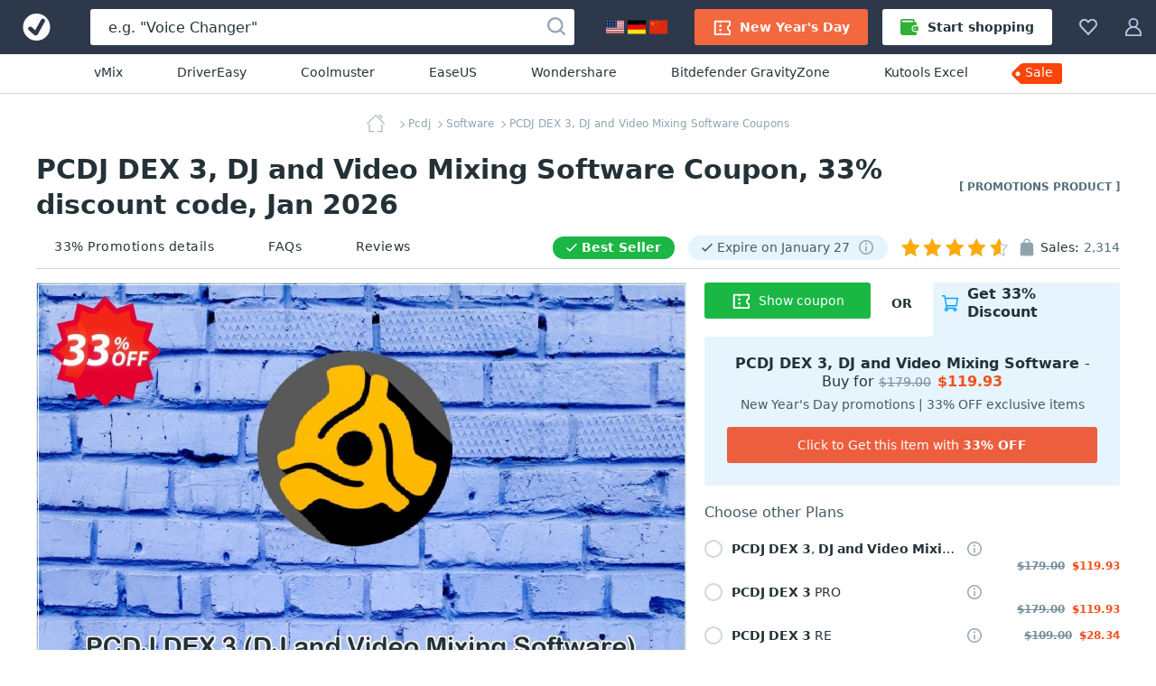

--- FILE ---
content_type: text/html; charset=UTF-8
request_url: https://www.votedcoupon.com/c41383-1-pcdj-dex-2-dj-and-video-mixing-software-for-windows-or-m
body_size: 24450
content:
<!DOCTYPE html>
<html lang="en">
  <head>
    <title>PCDJ DEX 3, DJ and Video Mixing Software  Coupon Code Jan 2026, 33% OFF - VotedCoupon</title>
	<link rel="canonical" href="https://www.votedcoupon.com/c41383-1-pcdj-dex-2-dj-and-video-mixing-software-for-windows-or-m">
	<meta name="description" content="">
	<meta name="keywords" content="Pcdj, Digital 1 Audio, Inc., PCDJ DEX, Coupon, Discount, Deal, Promotion" >
	<meta property="og:description" content="">
    <meta property="og:title" content="33% OFF, PCDJ DEX 3, DJ and Video Mixing Software  Coupon on New Year's Day promotions, January 2026">
    <meta name="twitter:title" content="33% OFF, PCDJ DEX 3, DJ and Video Mixing Software  Coupon on New Year's Day promotions, January 2026">
    <meta name="og:image:alt" content="33% OFF, PCDJ DEX 3, DJ and Video Mixing Software  Coupon on New Year's Day promotions, January 2026">
    <meta property="og:url" content="https://www.votedcoupon.com/c41383-1-pcdj-dex-2-dj-and-video-mixing-software-for-windows-or-m">
	<link rel="image_src" href="https://www.votedcoupon.com/stuff/product-image/screenshot/41383-1-pcdj-dex-2-dj-and-video-mixing-software-for-windows-or-m.jpg" >
	<meta itemprop="photo" content="https://www.votedcoupon.com/stuff/product-image/screenshot/41383-1-pcdj-dex-2-dj-and-video-mixing-software-for-windows-or-m.jpg">
	<meta itemprop="image" content="https://www.votedcoupon.com/stuff/product-image/screenshot/41383-1-pcdj-dex-2-dj-and-video-mixing-software-for-windows-or-m.jpg">
	<meta property="product:price:amount" content="" >
	<meta property="og:brand" content="Pcdj" >
    <meta property="og:image" content="https://www.votedcoupon.com/stuff/product-image/screenshot/41383-1-pcdj-dex-2-dj-and-video-mixing-software-for-windows-or-m.jpg">
    <meta property="twitter:image" content="https://www.votedcoupon.com/stuff/product-image/screenshot/41383-1-pcdj-dex-2-dj-and-video-mixing-software-for-windows-or-m.jpg">
    <link property="image_src" href="https://www.votedcoupon.com/stuff/product-image/screenshot/41383-1-pcdj-dex-2-dj-and-video-mixing-software-for-windows-or-m.jpg">

	<meta http-equiv="Content-Type" content="text/html; charset=UTF-8">
<meta http-equiv="X-UA-Compatible" content="IE=Edge">
<meta name="viewport" content="width=device-width, initial-scale=1">
<meta http-equiv="x-dns-prefetch-control" content="on">
<meta name="msapplication-TileColor" content="#2196f3">
<meta property="og:type" content="product">
<meta property="product:price:currency" content="USD" >
<meta name="theme-color" content="#2196f3">
<meta property="og:site_name" content="VotedCoupon">
<meta name="twitter:card" content="product">
<meta name="twitter:site" content="VotedCoupon">
<meta name="twitter:creator" content="VotedCoupon">


<link rel="alternate" type="application/rss+xml" title="The Voted Coupon codes" href="//www.votedcoupon.com/rss.php" >
<meta name="msapplication-TileImage" content="https://www.votedcoupon.com/favicon.svg">
<meta name="pinterest-logo" content="https://www.votedcoupon.com/favicon.svg">
<link rel="apple-touch-icon" sizes="180x180" href="/apple-touch-icon.png">
<link rel="icon" type="image/png" sizes="32x32" href="/favicon-32x32.png">
<link rel="icon" type="image/png" sizes="16x16" href="/favicon-16x16.png">
<link rel="manifest" href="/site.webmanifest">
	<style>
	body,h1,h2,h3,h4,h5,h6,ol,p,ul{margin:0}.cart-service-price_original,.membership-offer-price_regular{-webkit-text-decoration-line:line-through;text-decoration-line:line-through}.btn,.header-button,.product-name,a{text-decoration:none}html{-webkit-text-size-adjust:100%;line-height:1.15;box-sizing:border-box}.custom-tooltip:hover .custom-tooltip-arrow,.product-image-wrapper:hover .product-image-links,.product-media-container:not(.product-media-container_disabled):hover,main{display:block}a{background-color:initial}b,strong{font-weight:bolder}.h1,.h2,.h3,h1,h2,h3{color:#243238;font-weight:700}img{border-style:none;vertical-align:middle}button,input,optgroup,select,textarea{font-family:inherit;font-size:100%;line-height:1.15;margin:0}button,input{overflow:visible}button,select{text-transform:none}html *,html :after,html :before{box-sizing:inherit}a,area,button,input,label,select,summary,textarea{touch-action:manipulation}table{border-collapse:collapse}button,input,textarea{border:0;box-sizing:border-box;outline:0;padding:0}.btn,.input,.textarea{border-radius:3px;font-size:14px}ol,ul{padding:0}li{list-style:none}.content,.custom-tooltip,.custom-tooltip-button,.footer-navigation,.header_menu,.product-description-container,.product-labels,.product-nav-bar-tabs,.product-user-article-footer{display:flex}.main-content{background:#f1fafe;flex:1;min-width:0;padding-top:20px}.inline-svg{opacity:0}.footer-social-nav-link:hover .footer-social-nav-icon,.inlined-svg,.product-boost_rockets_3-full:after,.product-boost_rockets_3-full:before{opacity:1}body{font-family:system-ui}html body{-webkit-font-smoothing:antialiased;-moz-osx-font-smoothing:grayscale;color:#243238;font-size:16px;line-height:1.5}.h1,h1{font-size:30px;line-height:39px}.h2,h2{font-size:20px;line-height:30px}.h3,h3{font-size:18px;line-height:24px}a:active,a:focus{outline:0}.h1 a,.h2 a,.h3 a,.product-features-link,.product-features-text,h1 a,h2 a,h3 a{color:#2196f3}.h1 a:hover,.h2 a:hover,.h3 a:hover,.products-block-more-link:hover,.subscription-disclaimer-link:active,.subscription-disclaimer-link:hover,h1 a:hover,h2 a:hover,h3 a:hover{color:#0d47a1}.text-center{text-align:center!important}.text-uppercase{text-transform:uppercase!important}.btn{align-items:center;cursor:pointer;display:inline-flex;height:40px;justify-content:center;line-height:40px;padding:0 20px;text-align:center;white-space:nowrap}.btn,.btn:active,.btn:hover,.footer-copyright{color:#fff}.btn_1{background-color:#f9430a}.btn_1:active,.btn_1:hover{background-color:#de2800}.btn_2{background-color:#00a3ff}.btn_2:active,.btn_2:hover{background-color:#0d95e1}.btn-icon{fill:#fff;height:20px;margin-right:10px;width:20px}.btn_icon{padding-left:10px;padding-right:10px}.btn_icon .btn-icon,.product-general-info-item:last-child,.vendor-info-data-item:nth-child(2n){margin-right:0}.btn-block{width:100%}.input,.textarea{background-color:#eceff1;box-shadow:inset 0 1px 0 0 #cfd8dc;color:#243238;line-height:21px;width:100%}.input::placeholder,.textarea::placeholder{color:#b0bec5}.input:focus,.textarea:focus{background-color:#fff;box-shadow:inset 0 0 0 1px #90caf9}.input{height:40px;padding:10px 20px}.checkbox-icon,.radio-icon{background:#0000;border:2px solid #cfd8dc;display:inline-block;height:20px;margin-right:10px;min-width:20px;position:relative;width:20px}.radio-icon{border-radius:50%}.input-with-icon{padding-left:49px}.header_container{background:#2d394b;display:flex;height:60px;margin:auto;position:relative;z-index:100}.header-button{fill:#b3c8e7;align-items:center;background-color:initial;border:0;color:#b0bec5;cursor:pointer;display:flex;font-size:14px;padding:20px 15px}.header-button:hover{fill:#fff;color:#fff}.header-button:hover .header-button-arrow{border-color:#fff #0000 #0000}.header-button-icon,.header_locales-flag{display:inline-block;height:20px;width:20px}.header_logo-link{align-items:center;display:inline-flex;height:60px;justify-content:center;min-width:80px;width:80px}.header_search-form_container{align-items:center;display:flex;flex:1;margin:0 20px}.search-form,.search-form-component{display:flex;width:100%}.search-form{align-items:center;position:relative}.search-form_submit-icon{fill:#99a6b9;display:inline-block;height:20px;margin-right:0;margin-top:2px;width:20px}.search-form_submit{background:#0000;cursor:pointer;display:inline-block;height:40px;padding:0 10px;position:absolute;right:0;top:auto}.anchor-container,.breadcrumbs-link,.cart-header,.header_collection,.header_profile,.product-cart,.product-media-container{position:relative}.search-form_submit:hover .search-form_submit-icon{fill:#2d394b}.search-form_input{background:#fff;box-shadow:none;color:#243238;font-size:16px;height:40px;padding:10px 40px 10px 20px}.search-form_input::placeholder{color:#243238}.custom-tooltip .custom-tooltip-content,.footer-nav-icon,.header_search-form_toggler,.product-general-info:empty{display:none}.header-btn-link{align-items:center;border-radius:3px;color:#fff;display:flex;font-weight:600;line-height:40px;padding:0 20px}.header-btn-link_membership{background:#f3683e}.header_membership{padding-right:8px}.header_membership:hover .header-btn-link{background:#fff;color:#ed5e3e}.header_membership:hover .header-button-icon{fill:#ed5e3e}.header-btn-link_marketplace{background:#fff;color:#243238}.header-btn-link_marketplace .header-button-icon{fill:#31af36;margin-right:10px}.header_marketplace{padding-left:8px}.header_marketplace:hover .header-btn-link{background:#31af36;color:#fff}.header_marketplace:hover .header-button-icon{fill:#fff}@media (max-width:1179px){.header_marketplace,.header_membership{display:none}}.header_sub-menu{border-bottom:1px solid #d1d8db;display:flex;justify-content:center;padding:10px}.header_sub-menu-link{color:#243238;font-size:14px;font-weight:500;line-height:21px;margin:0 30px}.header_sub-menu-link:focus,.header_sub-menu-link:hover{color:#0094ff}@media (max-width:1100px){.header_sub-menu-link{margin:0 20px}}.header_sub-menu-link:last-child{background:#f9440a;border-radius:4% 3px 3px 0;color:#fff;max-height:23px;padding:0 10px 2px 3px;position:relative}.header_sub-menu-link:last-child:before{background-image:url("data:image/svg+xml;charset=utf-8,%3Csvg width='58' height='59' fill='none' xmlns='http://www.w3.org/2000/svg'%3E%3Cpath d='M45.2 18.6H12.6c-.8 0-1.6.3-2.3 1l-8 8a3.2 3.2 0 0 0 0 4.5l8 8c.7.7 1.5 1 2.3 1h32.6a3.2 3.2 0 0 0 3.3-3.2v-16a3.3 3.3 0 0 0-3.3-3.3Zm-35.5 13A2.4 2.4 0 1 1 6.3 28a2.4 2.4 0 0 1 3.4 3.5Z' fill='%23F9440A'/%3E%3C/svg%3E");background-repeat:no-repeat;bottom:0;content:"";left:-13px;position:absolute;right:0;top:-18px;z-index:-1}.breadcrumbs_wrapper,.product-features-block:not(:last-child),.vendor-info{margin-bottom:20px}.breadcrumbs{margin:auto;max-width:-webkit-max-content;max-width:max-content;overflow:hidden;text-overflow:ellipsis;white-space:nowrap}.breadcrumbs-link{color:#90a4ae;display:inline;font-size:12px;line-height:20px;margin-left:3px}.breadcrumbs-link:not(:last-child){padding-right:3px}span.breadcrumbs-link:not(:last-child):after{border-bottom:1px solid;border-right:1px solid;content:"";height:6px;position:absolute;right:0;top:50%;transform:rotate(-45deg) translateY(-50%);width:6px}.product-support-label:before,.recently-updated:before{border-bottom:2px solid;border-radius:1px;border-right:2px solid;height:12px;left:10px;margin-left:8px;margin-right:10px;position:absolute;top:calc(50% - 7px);transform:rotate(45deg);width:6px}.breadcrumbs-link:hover{color:#6b8694}.breadcrumbs-link_current,.product-general-info-data{color:#546e7a}.breadcrumbs-link_current:after{content:none}.breadcrumbs-link_home{background-image:url("data:image/svg+xml;charset=utf-8,%3Csvg width='20' height='20' fill='%2390a4ae' xmlns='http://www.w3.org/2000/svg'%3E%3Cpath fill-rule='evenodd' clip-rule='evenodd' d='M2.96 9.938c.264 0 .477.213.477.476v7.806H7.93a.476.476 0 0 1 0 .952H2.96a.476.476 0 0 1-.475-.476v-8.282c0-.263.213-.476.476-.476Zm14.08.414c.262 0 .476.213.476.476v7.868a.476.476 0 0 1-.477.476H12.07a.476.476 0 1 1 0-.952h4.493v-7.392c0-.263.213-.476.476-.476Z' fill='%2390A4AE'/%3E%3Cpath fill-rule='evenodd' clip-rule='evenodd' d='M9.663.14a.476.476 0 0 1 .674 0l9.523 9.523a.476.476 0 1 1-.673.674L10 1.15.813 10.337a.476.476 0 1 1-.674-.674L9.663.14ZM12.836 1.304c0-.263.214-.476.477-.476h2.898c.263 0 .476.213.476.476v2.899a.476.476 0 0 1-.952 0V1.78h-2.422a.476.476 0 0 1-.477-.477Z' fill='%2390A4AE'/%3E%3C/svg%3E");background-repeat:no-repeat;display:inline-block;height:20px;vertical-align:middle;width:32px}.product-title-wrapper{align-items:center;display:flex;justify-content:space-between;margin-bottom:5px}.product-label-exclusive{color:#546e7a;flex-shrink:0;font-size:12px;font-weight:700;margin-left:40px;text-transform:uppercase}.product-nav-bar-container,.vendor-info-data-item:nth-child(-n+2){margin-bottom:15px}.product-nav-bar{align-items:center;border-bottom:1px solid #d1d8db;display:flex;justify-content:space-between}.product-nav-bar-info{align-items:center;color:#243238;display:flex;font-size:14px;line-height:20px}.product-support-label,.recently-updated{border-radius:23px;line-height:15px;margin-right:15px;padding:5px 15px 5px 32px;position:relative;font-size:14px}@media (max-width:1150px){.product-nav-bar{align-items:flex-start;flex-direction:column-reverse}.product-nav-bar-info>*{margin-bottom:12px}.product-nav-bar-info{margin-bottom:10px}}.recently-updated{background:#1ab744;color:#fff;flex-shrink:0;font-weight:700}.recently-updated:before{color:#fff;content:""}.product-support-label{align-items:center;background:#e5f4fd;color:#455a64;display:flex;flex-shrink:0}.product-support-label:before{color:#455a64;content:""}.product-support-label-tooltip{cursor:pointer;margin-left:10px}.product-support-label-tooltip .header-button-icon{height:17px;width:17px}.product-sales-info{align-items:flex-start;display:flex}@media (max-width:830px){.product-sales-info{margin-right:8px}}.product-sales-info-icon{fill:#90a4ae;height:20px;margin-right:5px;width:20px}.product-rating-and-sales-amount{color:#546e7a;margin-left:5px}.product-rating-info{display:flex;justify-content:flex-end;margin-right:6px}.product-main-info{align-items:flex-start;display:flex;padding-bottom:30px}.product-main-info_left{max-width:800px;overflow:hidden;width:100%}.product-main-info_right{margin-left:20px;max-width:460px;width:100%}.product-media-wrapper{overflow:hidden;padding-bottom:62.5%;position:relative}.product-media-wrapper:after{border:1px solid #dde3e6;bottom:0;content:"";left:0;position:absolute;right:0;top:0}.product-media{left:0;position:absolute;top:0;width:100%}.product-cart{z-index:2}.cart-header-label{color:#455a64;line-height:20px;margin-top:20px;margin-bottom:20px}.product-licenses-container{z-index:51}.product-licenses-item-title{overflow:hidden;text-overflow:ellipsis}.product-licenses-item-link{color:#243238;font-size:14px;line-height:20px;align-items:center;cursor:pointer;display:flex;position:relative;width:61%;white-space:nowrap;overflow:hidden;text-overflow:ellipsis}.product-licenses-item-link:hover{color:#1ab744}.product-licenses-item-link:hover .radio-icon{border-color:#1ab744}.product-licenses-item{align-items:center;cursor:pointer;display:flex;flex-wrap:wrap;margin-bottom:10px;position:relative}.product-licenses-item:last-child{margin-bottom:25px}.product-licenses-item .custom-tooltip-arrow,.product-licenses-item .custom-tooltip-content{top:90%}.cart-service-tooltip{display:inline-block;margin-left:10px;margin-right:40px}.cart-service-tooltip-icon{fill:#8ba5af;cursor:pointer;display:inline-block;height:16px;min-width:16px;width:16px}.cart-service-tooltip-icon:hover{fill:#2196f3}.cart-services{margin-bottom:30px;position:relative}.cart-services:before{background:#fff;bottom:0;content:"";display:none;left:0;opacity:.5;position:absolute;right:0;top:-37px;z-index:2}.cart-services-caption{background:#fff;color:#546e7a;font-size:14px;font-weight:600;left:0;line-height:20px;padding-right:25px;position:absolute;top:-35px}.cart-services_paid-support{border-bottom:1px solid #d1d8db;margin-bottom:25px}.cart-service-prices{align-items:baseline;display:flex;margin-left:auto;white-space:nowrap}.cart-service-price{color:#243238;display:block;line-height:18px}.cart-service-price_original{color:#78909c;font-size:12px;margin-right:8px}.cart-service-price_discount{color:#f4511e;font-size:12px;font-weight:700}.product-add-to-cart-bottom{display:flex;flex-wrap:wrap}.add-to-cart-button{background:#1ab744}.add-to-cart-button:active,.add-to-cart-button:hover{background:#29a12e}.product-add-to-cart .add-to-cart-button,.product-add-to-cart .add-to-cart-button-loading{line-height:16px;margin-bottom:15px;min-height:50px;padding-bottom:10px;padding-top:10px;white-space:normal}.add-to-cart-button-loading_short,.add-to-cart-button_short{width:40%}.membership-offer{background:#e5f4fd;border-radius:3px 0 3px 3px;padding:20px 25px 25px;position:relative;width:100%;z-index:1}.membership-offer-header{display:flex;justify-content:flex-end;min-height:60px;width:60%}.membership-offer-additional-text,.membership-offer-tab-text{align-items:center;display:flex;font-weight:700;height:100%;justify-content:center;line-height:20px;padding-bottom:15px}.membership-offer-additional-text{background:#fff;border-radius:0 0 3px;flex-shrink:0;font-size:14px;position:relative;text-transform:uppercase;width:25%;z-index:2}.membership-offer-tab-text{background:#e5f4fd;border-radius:3px 3px 0 0;font-size:16px;padding-left:10px;padding-right:10px;position:relative;width:75%;z-index:1}@media (max-width:480px){.add-to-cart-button-loading_short,.add-to-cart-button_short{width:100%}.membership-offer-header{justify-content:flex-start;width:100%}.membership-offer-additional-text{width:75px}.membership-offer-tab-text{flex-grow:1;width:auto}}.membership-offer-tab-text:before{background:#e5f4fd;bottom:0;content:"";height:5px;left:-5px;position:absolute;width:5px}.membership-offer-tab-icon{fill:#00a3ff;flex-shrink:0;height:18px;margin-right:10px;width:18px}.membership-offer-heading{margin-bottom:5px;text-align:center}.membership-offer-text{color:#243238;font-size:16px;line-height:20px}.membership-offer-prices{align-items:baseline;display:inline-flex}.membership-offer-price_regular{color:#78909c;font-size:14px}.membership-offer-price_discount{color:#f4511e;font-weight:700;margin-left:7px}.membership-offer-desc{color:#455a64;display:block;font-size:14px;line-height:20px;margin-bottom:15px;text-align:center}.membership-offer-button{background:#ed5e3e}.membership-offer-linkother:before{border-bottom:1px solid;border-right:1px solid;content:"";display:inline-block;height:6px;transform:rotate(-45deg);width:6px}.membership-offer-linkother{color:#2196f3;display:block;font-size:14px;line-height:20px;margin-top:10px}.product-similar-products{background:#f5f7f8;padding-bottom:40px;padding-top:40px}.product-description-block{flex-grow:1;max-width:800px;min-width:1px;width:100%}.product-description-sidebar{background:#fff;border-radius:3px 3px 0 0;margin-left:20px;max-width:460px;padding:0 0 20px;width:100%}.product-description-sidebar-wrapper{border:1px solid #d1d8db;border-radius:3px;padding:20px}.product-description-title{font-size:24px;margin-bottom:30px}.vendor-info-main{align-items:center;background:#fff;border:1px solid #d1d8db;border-radius:3px;display:flex;flex-wrap:wrap;padding:20px}.vendor-info-avatar{background-size:cover;border-radius:50%;box-shadow:inset 0 0 1px 1px #24323826;display:inline-block;height:50px;margin-right:20px;width:50px}.product-general-info,.vendor-info-data-item{background:#e5f4fd;border-radius:3px;line-height:20px}.vendor-info-general .rating{margin-top:5px}.vendor-info-general .product-rating-info{align-items:flex-end;justify-content:flex-start}.vendor-info-name{color:#243238;font-size:18px;font-weight:700;line-height:20px;margin-right:10px;word-break:break-all}.product-user-article-date,.vendor-info-data-year{color:#546e7a;font-size:14px;line-height:20px}.vendor-info-data{display:flex;flex-basis:100%;flex-wrap:wrap;justify-content:space-between;margin-top:25px}.vendor-info-data-item{align-items:center;color:#243238;display:inline-flex;flex-basis:calc(50% - 8px);font-size:16px;height:40px;justify-content:center;margin-right:16px}.vendor-info-data-item strong{color:#1da650}.vendor-info-data-item i{color:#546e7a;font-style:normal;margin-left:5px}.product-general-info{display:flex;flex-wrap:wrap;font-size:14px;justify-content:space-between;margin-bottom:20px;padding:10px 20px}.product-general-info-item{margin-right:20px;white-space:nowrap}.product-features-title{color:#243238;font-weight:700;line-height:23px;margin-bottom:10px}.product-features-content{color:#546e7a;line-height:23px}.product-features-link:active,.product-features-link:hover{color:#1976d2;text-decoration:underline}.product-features-link_list,.product-features-text_list{align-items:center;display:inline-block;line-height:23px;overflow:hidden;padding-left:18px;position:relative;text-overflow:ellipsis;white-space:nowrap;width:100%}.product-nav-bar-tabs-link,.product-tag{color:#243238;font-size:14px;line-height:20px}.product-features-link_list:nth-child(odd),.product-features-text_list:nth-child(odd){padding-right:15px}.product-features-link_list:before,.product-features-text_list:before{background:#2196f3;border:1px solid #2196f3;border-radius:50%;content:"";height:8px;left:0;position:absolute;top:50%;transform:translateY(-50%);width:8px}.product-features-requirement{align-items:center;color:#243238;display:flex;line-height:24px}.product-features-requirement:not(:last-child){margin-bottom:20px}.product-features-requirement-icon{fill:#90a4ae;display:block;flex-shrink:0;height:40px;margin-right:20px;object-fit:contain;width:40px}.product-tag{border:1px solid #cfd8dc;border-radius:3px;display:inline-block;margin:0 10px 10px 0;padding:5px 10px}.product-tag:hover{background:#f0f8fe;border:1px solid #2196f3;color:#2196f3}.product-nav-bar-tabs-link{align-items:center;border-bottom:2px solid #0000;display:flex;letter-spacing:.5px;margin-right:20px;padding:12px 20px;white-space:nowrap}.product-nav-bar-tabs-link:hover{border-color:#dde3e6}.product-nav-bar-tabs-link:hover .product-nav-bar-tabs-link-icon{fill:#243238}@media (hover:none) and (pointer:coarse){.product-nav-bar-tabs-link:hover{border-color:#0000}}@media (max-width:650px){.product-title-wrapper{align-items:flex-start;flex-direction:column;margin-bottom:15px}.product-title{margin-bottom:15px}.product-label-exclusive{margin-left:0}.product-nav-bar-info{flex-wrap:wrap}.product-nav-bar-tabs-link{margin-right:30px;padding:9px 15px}}@media (max-width:450px){.product-nav-bar-tabs-link{margin-right:0}}@media (max-width:550px){.product-nav-bar-tabs{justify-content:space-between;width:100%}.product-nav-bar-tabs-link:last-child{margin-right:0}}.product-nav-bar-tabs-link-count{color:#546e7a;margin-left:4px}.product-description .product-description-item,.product-user-articles,.products-block{margin-bottom:60px}.landing-page h3,.landing-page h4,.landing-page h5,.landing-page h6,.product-description h3,.product-description h4,.product-description h5,.product-description h6,.product-rating,.products-block-subtitle,.products-block-title,.service-description h3,.service-description h4,.service-description h5,.service-description h6,.service-page h3,.service-page h4,.service-page h5,.service-page h6{margin-bottom:10px}.products-block-more-link{align-items:center;color:#2196f3;display:flex;font-size:16px;font-weight:700;line-height:24px}.products-block-more-link:after{border-bottom:1px solid;border-right:1px solid;content:"";display:inline-block;height:6px;margin-left:10px;transform:rotate(-45deg);width:6px}.products-block-title_container{align-items:center;display:flex;flex-direction:column;margin-bottom:20px;position:relative}.products-block-title_container .products-block-more-link{position:absolute;right:0;top:4px}@media (max-width:1199px){.products-block-title_container .products-block-more-link{margin-bottom:20px;position:static}}.side-indent{padding-left:40px;padding-right:40px}.product-list{grid-gap:40px;display:grid;grid-template-columns:repeat(4,minmax(180px,1fr));margin-bottom:40px}@media (max-width:1730px){.product-list{grid-template-columns:repeat(3,minmax(180px,1fr))}}@media (max-width:1430px){.product-list{grid-template-columns:repeat(2,minmax(180px,1fr))}}.product{background:#fff;border-radius:3px;box-shadow:0 2px 4px #0003;display:flex;flex-direction:column;position:relative}.product-image-links{display:none;left:50%;position:absolute;top:50%;transform:translate(-50%,-50%);width:125px;z-index:2}.product-image-wrapper{border-radius:3px 3px 0 0;display:block;margin-bottom:20px;overflow:hidden;padding-top:62.5%;position:relative}.product-image-wrapper:before{background:linear-gradient(180deg,#24323866,#0000);bottom:0;content:none;left:0;position:absolute;right:0;top:0;z-index:1}.product-image-wrapper .product-image{position:absolute;top:0;width:100%}.product-image-wrapper .product-sale-label{background:#f9440a;border-bottom:1px solid #fff;border-radius:0 0 0 3px;border-left:1px solid #fff;color:#fff;font-size:15px;font-weight:700;right:0;line-height:21px;padding:0 7px;position:absolute;top:0;z-index:2}.product-boost-rockets,.product-boost_rockets_2:before,.product-boost_rockets_3-full:after,.product-boost_rockets_3-full:before,.product-boost_rockets_3:after,.product-boost_rockets_3:before,.product-top-label{background:url("data:image/svg+xml;charset=utf-8,%3Csvg width='18' height='18' fill='none' xmlns='http://www.w3.org/2000/svg'%3E%3Cpath d='M1.9 13A18 18 0 0 0 0 17.5c0 .2 0 .4.3.5h.1A18 18 0 0 0 5 16c.8-.8.8-2.2 0-3-.9-.8-2.2-.8-3.1 0ZM17.8.6c0-.2-.2-.3-.4-.4a12 12 0 0 0-2.7-.2c-3.4 0-5.4 1.8-7 4.2H4.5c-.6 0-1.1.4-1.4.8L1.3 8.3v.3c0 .5.3.8.7.8h3.4l-.7.8a1 1 0 0 0 0 1.4l1.7 1.7c.4.4 1 .4 1.5 0l.7-.7V16c0 .4.3.8.8.8l.3-.1L13 15c.5-.3.8-.8.8-1.4v-3.5C16.2 8.7 18 6.7 18 3.3c0-.9 0-1.8-.2-2.7Zm-4 4.9a1.3 1.3 0 1 1 0-2.6 1.3 1.3 0 0 1 0 2.6Z' fill='%23FF601C'/%3E%3C/svg%3E");height:18px;width:18px}.product-details{display:flex;flex-direction:column;flex-grow:1;font-size:14px;padding:0 20px 20px}.product-details .product-name-title-text{color:#243238;display:block;font-size:14px;font-weight:400;line-height:20px;margin:0;overflow:hidden;text-overflow:ellipsis;white-space:nowrap}.product-name{display:flex;margin-bottom:20px}.product-info{flex-grow:1}.product-name-title{flex:1;font-weight:400;overflow:hidden}.product-name-title-link{display:block;flex:1}.product-info-line{align-items:baseline;display:flex;justify-content:space-between}.product-boost-rockets,.product-top-label{position:relative}.product-boost_rockets_2:before,.product-boost_rockets_3-full:before,.product-boost_rockets_3:before{opacity:.6;right:18px}.product-boost_rockets_2:before,.product-boost_rockets_3-full:after,.product-boost_rockets_3-full:before,.product-boost_rockets_3:after,.product-boost_rockets_3:before{content:"";position:absolute;top:0}.product-boost_rockets_3-full:after,.product-boost_rockets_3:after{opacity:.3;right:36px}.rating{background:url("data:image/svg+xml;charset=utf-8,%3Csvg xmlns='http://www.w3.org/2000/svg' viewBox='0 0 20 20' fill='%23b0bec5'%3E%3Cpath fill-rule='evenodd' clip-rule='evenodd' d='m10 0 3.109 6.61L20 7.663l-4.985 5.1L16.198 20 10 16.58 3.802 20l1.183-7.239L0 7.661l6.891-1.05L10 0zm0 2.34L7.567 7.514l-5.5.838 3.982 4.074-.934 5.713L10 15.444l4.885 2.695-.934-5.713 3.982-4.074-5.5-.838L10 2.34z'/%3E%3C/svg%3E") space;flex-shrink:0;height:20px;margin-right:5px;position:relative;width:118px}.rating-stars{display:block;height:20px;overflow:hidden;position:relative;width:110px}.rating-stars:after{background:url("data:image/svg+xml;charset=utf-8,%3Csvg width='20' height='20' xmlns='http://www.w3.org/2000/svg' fill='%23ffab00'%3E%3Cpath d='m10 0 3.109 6.61L20 7.663l-4.985 5.1L16.198 20 10 16.58 3.802 20l1.183-7.239L0 7.661l6.891-1.05z' fill='0' fill-rule='evenodd'/%3E%3C/svg%3E") space;content:"";height:20px;left:0;position:absolute;top:0;width:118px}.product-sales{color:#78909c;margin-right:auto}.product-sales_amount{color:#243238}.product-price{color:#243238;font-size:20px;font-weight:600;margin-left:10px}.product-price_regular{color:#78909c;text-decoration:line-through}.product-price_discount{color:#d84315}.product-recently-updated{background:#1ab744;border-radius:23px;color:#fff;font-size:14px;line-height:25px;margin-right:15px;margin-top:8px;padding:0 15px 0 32px;position:relative;overflow:hidden;white-space:nowrap;text-overflow:ellipsis}.product-recently-updated:before{border-bottom:2px solid;border-radius:1px;border-right:2px solid;color:#fff;content:"";height:12px;left:10px;margin-left:8px;margin-right:12px;position:absolute;top:5px;transform:rotate(45deg);width:6px}.landing-page,.product-description,.service-description,.service-page{background:#fff;font-size:16px;line-height:22px;overflow-wrap:break-word;word-break:break-word}.landing-page h2,.product-description h2,.service-description h2,.service-page h2{font-size:24px;line-height:30px;margin-bottom:20px}.landing-page h3,.product-description h3,.service-description h3,.service-page h3{font-size:20px;line-height:26px}.landing-page b,.landing-page strong,.product-description b,.product-description strong,.service-description b,.service-description strong,.service-page b,.service-page strong{font-weight:700}.landing-page a:not(.btn),.product-description a:not(.btn),.service-description a:not(.btn),.service-page a:not(.btn){color:#2196f3;font-weight:700}.landing-page a:not(.btn):hover,.product-description a:not(.btn):hover,.service-description a:not(.btn):hover,.service-page a:not(.btn):hover{color:#0d47a1!important}.landing-page ol,.landing-page p,.landing-page ul,.product-description ol,.product-description p,.product-description ul,.service-description ol,.service-description p,.service-description ul,.service-page ol,.service-page p,.service-page ul{margin:0 auto 22px}.landing-page ol,.product-description ol,.service-description ol,.service-page ol{counter-reset:myCounter}.landing-page li,.product-description li,.service-description li,.service-page li{display:block;list-style:none;margin:0 auto 6px;position:relative;text-align:left;width:100%}.landing-page li:last-child,.product-description li:last-child,.service-description li:last-child,.service-page li:last-child{margin:0 auto}.landing-page ol>li,.landing-page ul>li,.product-description ol>li,.product-description ul>li,.service-description ol>li,.service-description ul>li,.service-page ol>li,.service-page ul>li{padding-left:18px}.landing-page li:before,.product-description li:before,.service-description li:before,.service-page li:before{display:inline-block;left:0;position:absolute;top:3px}.landing-page ol>li:before,.product-description ol>li:before,.service-description ol>li:before,.service-page ol>li:before{color:#243238;content:counter(myCounter) ".";counter-increment:myCounter;font-size:16px;font-weight:700;line-height:16px}.landing-page ul>li:before,.product-description ul>li:before,.service-description ul>li:before,.service-page ul>li:before{background:#2196f3;border-radius:50%;color:#0000;content:"";height:6px;top:8px;width:6px}.landing-page img,.product-description img,.service-description img,.service-page img{height:auto;max-width:100%;width:auto}.product-description .barnaby-img{width:auto}.product-description{padding:20px}@media (min-width:720px){.product-image-wrapper:hover:before{content:""}.product-image-wrapper:hover .product-set-favorite{display:block}.product-description{padding:40px}}.product-description h1,.product-description h2{text-align:center}.product-user-article-container{border:1px solid #dde3e6;border-radius:3px;margin-bottom:20px}.product-user-article-author{align-items:center;color:#243238;display:flex;font-size:14px;line-height:20px;margin-left:auto}.product-user-article-author img{border:none;margin:0 0 0 15px}.product-user-article-author-by{margin-right:5px}.product-user-article-author-username{color:#243238;font-size:14px;font-weight:700;line-height:20px;margin-right:10px}.product-user-article{background:#fff;padding:20px;position:relative}.product-user-article-header{align-items:center;display:flex;flex-wrap:wrap;justify-content:space-between;margin-bottom:20px;position:relative}.product-user-article-content{color:#243238;font-size:14px;line-height:20px;overflow-wrap:break-word;word-break:break-word}.custom-tooltip-content,.footer{font-size:14px;line-height:21px}.product-user-article-votes{display:flex;margin-left:auto;min-height:40px}.product-user-article-vote-button{fill:#546e7a;align-items:center;background:#0000;color:#546e7a;cursor:pointer;display:flex;font-size:14px;line-height:20px;margin-left:30px;margin-top:20px}.product-user-article-vote-button:hover,.product-user-article-vote-button_active{fill:#2196f3;color:#2196f3}.product-user-article-vote-button:disabled{cursor:not-allowed;opacity:.6}.product-user-article-vote-icon{height:20px;margin-right:10px;width:20px}.product-user-article-vote-icon_upsidedown{transform:rotate(180deg)}.custom-tooltip-content{background-color:#546e7a;border-radius:3px;box-shadow:0 5px 10px #24323833;color:#fff;display:inline-block;left:0;margin-top:10px;max-width:100%;padding:20px;position:absolute;top:100%;white-space:normal;width:auto;z-index:100}.custom-tooltip-content:after{content:"";height:15px;left:0;position:absolute;top:-15px;width:100%}.custom-tooltip:hover .custom-tooltip-content{display:inline-block}.custom-tooltip-arrow{background-color:#546e7a;border-radius:0 0 0 3px;display:none;height:14px;margin-left:3px;margin-top:5px;position:absolute;top:100%;transform:rotate(-45deg);width:14px}.anchor{position:absolute;top:-80px}.anchor_top{top:30px}.footer{background-color:#243238;padding:40px 20px 30px}.footer a{color:#90caf9}.footer a:hover{color:#bbdefb}@media (min-width:960px){.footer{padding:40px 40px 30px}.main-content_product .product-list::-webkit-scrollbar{background-color:#e6e6e6;height:5px}.main-content_product .product-list::-webkit-scrollbar-thumb{background-color:#b3b3b3;width:24px}}@media (min-width:1340px){.footer{padding:40px 80px 30px}}.footer-desc-container{color:#b0bec5;margin-right:200px;max-width:420px}@media (max-width:1879px){.footer-desc-container{margin-right:80px}.main-content_product .related-searches_suggestions .related-searches-link{flex:0 1 50%}}.footer-desc-logo{fill:#fff;display:inline-block;margin-bottom:10px;width:185px}.footer-social-nav{display:flex;margin-top:20px}.footer-social-nav-icon{background-position:50%;background-repeat:no-repeat;display:block;height:32px;opacity:.7;width:32px}.footer-social-nav-link{font-size:0;line-height:0}.footer-social-nav-link:nth-child(n+2){margin-left:15px}.footer-nav{min-width:0;position:relative}.footer-nav-container{column-gap:15px;display:grid;flex-grow:2;grid-template-columns:1fr 1fr 1fr 1fr}@media (min-width:1880px){.footer-navigation{flex-wrap:nowrap;justify-content:flex-start}.footer-nav-container{width:100%}}@media (max-width:719px){.h1,h1{font-size:24px;letter-spacing:.05em;line-height:30px;text-transform:uppercase}.header_search-form_container{margin:0}.header_search-form_container .header_search-form_toggler,.product-image-wrapper .product-set-favorite{display:block}.product-list .promotion-banner-container,.product-list .promotion-banner-wrapper,.search-form{display:none}.membership-offer-heading{justify-content:center}.vendor-info-main{align-items:flex-start}.vendor-info-avatar{height:50px;width:50px}.side-indent{padding-left:20px;padding-right:20px}.product-list{grid-template-columns:repeat(1,minmax(180px,1fr))}.product-user-article-author{margin-left:0}.product-user-article-header_reviews{justify-content:flex-start}.product-user-article-rating{margin-bottom:10px;margin-right:100%}.footer-nav-container{grid-template-columns:repeat(2,1fr);row-gap:30px}}@media (max-width:479px){.footer-nav-container{grid-template-columns:1fr}}.footer-nav-title{color:#fff;font-weight:700;margin-bottom:10px}.footer-nav-link{display:block;margin-bottom:5px;overflow:hidden;text-overflow:ellipsis;white-space:nowrap}.footer-subscription{align-items:center;background:linear-gradient(90deg,#c5d5ff,#e2ffea 50%,#bdf3cc);display:flex;flex-wrap:wrap;justify-content:center;padding:30px 70px}.subscription-title{font-size:18px;font-weight:700;line-height:21px;margin-right:50px}@media (max-width:1339px){.footer-desc-container{margin-right:40px;max-width:270px}.footer-social-nav{margin-top:30px}.subscription-title{margin-right:25px}}.subscription-form{box-shadow:0 7px 14px #a2a6d166;display:flex;flex:1;max-width:610px;position:relative}.subscription-form_input{background-color:#fff;border-radius:3px 0 0 3px;box-shadow:none}.subscription-form_input::placeholder{color:#b0bec5}.subscription-form_input-error,.subscription-form_input-error:focus{background:#fff2f2;box-shadow:inset 0 0 0 1px red}.subscription-disclaimer{flex:1 0 250px;font-size:12px;line-height:18px;margin-left:30px;max-width:250px}@media (max-width:1079px){.subscription-title{flex-basis:100%;margin-bottom:15px;margin-right:0;text-align:center}.subscription-form{max-width:none}.subscription-disclaimer{flex-basis:100%;margin-left:0;margin-top:20px;max-width:none;text-align:center}}.subscription-disclaimer-link{color:#4697ec;font-weight:700}.subscription-form_submit{border-bottom-left-radius:0;border-top-left-radius:0;flex:0 0 120px}.subscription-form_icon{background:url("data:image/svg+xml;charset=utf-8,%3Csvg xmlns='http://www.w3.org/2000/svg' viewBox='0 0 20 14' fill='%23b0bec5'%3E%3Cpath fill-rule='evenodd' clip-rule='evenodd' d='M1.814 1.001A.86.86 0 0 1 1.857 1h16.286l.043.001L10 7.551 1.814 1zm-.789.65A.858.858 0 0 0 1 1.857v9.953c0 .473.384.857.857.857h16.286A.858.858 0 0 0 19 11.81V1.857a.86.86 0 0 0-.025-.206l-8.663 6.93a.5.5 0 0 1-.624 0L1.025 1.65zM1.857 0C.832 0 0 .83 0 1.857v9.953c0 1.025.832 1.857 1.857 1.857h16.286A1.858 1.858 0 0 0 20 11.81V1.857A1.857 1.857 0 0 0 18.143 0H1.857z'/%3E%3C/svg%3E") 50% no-repeat;display:inline-block;height:20px;left:20px;position:absolute;top:50%;transform:translateY(-50%);width:20px}.footer-info{align-items:center;display:flex;font-size:12px;justify-content:space-between;line-height:18px;margin-top:80px}.footer-updated{color:#b0bec5;margin-left:40px;white-space:nowrap}@media (max-width:959px){.header_sub-menu,.product-nav-bar-tabs-link-count{display:none}.product-rating-and-sales-amount{font-size:14px;line-height:20px;margin-left:0}.product-rating-info{flex-basis:auto}.product-rating-info .product-rating-and-sales-amount{margin-left:0}.footer-navigation,.product-description-container,.product-main-info{flex-direction:column}.product-description-block,.product-main-info_left{max-width:none}.product-main-info_right{margin-left:auto;margin-right:auto;padding-top:25px}.product-description-sidebar{border-radius:0;margin-left:0;max-width:none;padding:0}.product-description-title{margin-bottom:20px}.footer-desc-container{margin:40px 0 0;max-width:none;order:2;text-align:center}.footer-social-nav{justify-content:center;margin-top:25px}.footer-nav-container{order:1}.footer-info{flex-direction:column;justify-content:flex-start;margin-top:40px;text-align:center}.footer-updated{margin:20px 0 0}}.main-content_product{background:#fff}.main-content_product .side-indent{margin-left:auto;margin-right:auto;max-width:1360px}.main-content_product .products-block-title_container{align-items:flex-start}.main-content_product .products-block{margin-bottom:0}.main-content_product .product-list{grid-template-columns:repeat(4,minmax(270px,1fr));margin:-5px;overflow:auto;padding:5px}.main-content_product .products-block-title{font-size:24px}.main-content_product .product-description{margin-bottom:60px;padding:0}.main-content_product .related-searches_suggestions{padding-top:0}@media (max-width:719px){.footer-subscription{padding:30px 15px}.main-content_product .products-block-title_container{align-items:center}.main-content_product .related-searches_suggestions .related-searches-link{flex:0 1 100%}}
	</style>
	
<script>document.documentElement.classList.remove("no-js");</script>
<style>
		#colorbox, #cboxOverlay, #cboxWrapper{position:absolute; top:0; left:0; z-index:9999; overflow:hidden;}#cboxWrapper {max-width:none;}#cboxOverlay{position:fixed; width:100%; height:100%;}#cboxMiddleLeft, #cboxBottomLeft{clear:left;}#cboxContent{position:relative;}#cboxLoadedContent{overflow:auto; -webkit-overflow-scrolling: touch;}#cboxTitle{margin:0;}#cboxLoadingOverlay, #cboxLoadingGraphic{position:absolute; top:0; left:0; width:100%; height:100%;}#cboxPrevious, #cboxNext, #cboxClose, #cboxSlideshow{cursor:pointer;}.cboxPhoto{float:left; margin:auto; border:0; display:block; max-width:none; -ms-interpolation-mode:bicubic;}.cboxIframe{width:100%; height:100%; display:block; border:0; padding:0; margin:0;}#colorbox, #cboxContent, #cboxLoadedContent{box-sizing:content-box; -moz-box-sizing:content-box; -webkit-box-sizing:content-box;}#cboxOverlay{background:url(/stuff/colorbox/example1/images/overlay.png) repeat 0 0;}#colorbox{outline:0;}    #cboxTopLeft{width:21px; height:21px; background:url(/stuff/colorbox/example1/images/controls.png) no-repeat -101px 0;}    #cboxTopRight{width:21px; height:21px; background:url(/stuff/colorbox/example1/images/controls.png) no-repeat -130px 0;}    #cboxBottomLeft{width:21px; height:21px; background:url(/stuff/colorbox/example1/images/controls.png) no-repeat -101px -29px;}    #cboxBottomRight{width:21px; height:21px; background:url(/stuff/colorbox/example1/images/controls.png) no-repeat -130px -29px;}    #cboxMiddleLeft{width:21px; background:url(/stuff/colorbox/example1/images/controls.png) left top repeat-y;}    #cboxMiddleRight{width:21px; background:url(/stuff/colorbox/example1/images/controls.png) right top repeat-y;}    #cboxTopCenter{height:21px; background:url(/stuff/colorbox/example1/images/border.png) 0 0 repeat-x;}    #cboxBottomCenter{height:21px; background:url(/stuff/colorbox/example1/images/border.png) 0 -29px repeat-x;}    #cboxContent{background:#fff; overflow:hidden;}.cboxIframe{background:#fff;}#cboxError{padding:50px; border:1px solid #ccc;}#cboxLoadedContent{margin-bottom:28px;}#cboxTitle{position:absolute; bottom:4px; left:0; text-align:center; width:100%; color:#949494;}#cboxCurrent{position:absolute; bottom:4px; left:58px; color:#949494;}#cboxLoadingOverlay{background:url(/stuff/colorbox/example1/images/loading_background.png) no-repeat center center;}#cboxLoadingGraphic{background:url(/stuff/colorbox/example1/images/loading.gif) no-repeat center center;}#cboxPrevious, #cboxNext, #cboxSlideshow, #cboxClose {border:0; padding:0; margin:0; overflow:visible; width:auto; background:none; }#cboxPrevious:active, #cboxNext:active, #cboxSlideshow:active, #cboxClose:active {outline:0;}#cboxSlideshow{position:absolute; bottom:4px; right:30px; color:#0092ef;}#cboxPrevious{position:absolute; bottom:0; left:0; background:url(/stuff/colorbox/example1/images/controls.png) no-repeat -75px 0; width:25px; height:25px; text-indent:-9999px;}#cboxPrevious:hover{background-position:-75px -25px;}#cboxNext{position:absolute; bottom:0; left:27px; background:url(/stuff/colorbox/example1/images/controls.png) no-repeat -50px 0; width:25px; height:25px; text-indent:-9999px;}#cboxNext:hover{background-position:-50px -25px;}#cboxClose{position:absolute; bottom:0; right:0; background:url(/stuff/colorbox/example1/images/controls.png) no-repeat -25px 0; width:25px; height:25px; text-indent:-9999px;}#cboxClose:hover{background-position:-25px -25px;}.cboxIE #cboxTopLeft,.cboxIE #cboxTopCenter,.cboxIE #cboxTopRight,.cboxIE #cboxBottomLeft,.cboxIE #cboxBottomCenter,.cboxIE #cboxBottomRight,.cboxIE #cboxMiddleLeft,.cboxIE #cboxMiddleRight {filter: progid:DXImageTransform.Microsoft.gradient(startColorstr=#00FFFFFF,endColorstr=#00FFFFFF);}
	</style></head>
<body>
 <div id="app" class="wrap">
    <header class="header">
	<div class="header_container">
	  <a class="header_logo-link" href="/">
		<img class="header_logo-image" src="/stuff/logo-white-grd.svg" alt="votedcoupon" width="39" height="30">
	  </a>
	  <div class="header_search-form_container">
		<button type="button" class="header-button header_search-form_toggler" aria-label="Toggle">
		  <svg class="header-button-icon header-button-icon_search-form">
			<use xlink:href="/stuff/sprite-svg-5b7564d6fbcf842e63665f617180c099.svg#search"></use>
		  </svg>
		</button>
		<form class="search-form" action="https://www.votedcoupon.com/search.php" method="GET">
		  <div class="search-form-component">
			<input type="text" name="q" required="" placeholder="e.g. &quot;Voice Changer&quot;" autocomplete="off" class="input input-with-icon search-form_input" value="">
			<button type="submit" class="search-form_submit" aria-label="Search">
			  <svg class="search-form_submit-icon">
				<use xlink:href="/stuff/sprite-svg-5b7564d6fbcf842e63665f617180c099.svg#search-usage"></use>
			  </svg>
			</button>
		  </div>
		</form>
	  </div>
	  <div id="header-menu" class="header_menu">
		<div class="header_locales">
		  <button type="button" class="header-button header_locales-dropdown">
			<img class="header_locales-flag ls-is-cached " alt="EN" src="/stuff/en.svg">&nbsp; <img class="header_locales-flag ls-is-cached " alt="EN" src="/stuff/de.svg"> &nbsp; <img class="header_locales-flag ls-is-cached " alt="EN" src="/stuff/cn.svg"> </button>
		</div>
		<a href="/" class="header-button header_membership" title="Exploring Deal of the Day">
		  <span class="header-btn-link header-btn-link_membership">
			<svg viewBox="0 0 22 22" class="btn-icon">
						<path d="M 2,4 A 1,1 0 0 1 3,3 h 18 a 1,1 0 0 1 1,1 v 5.5 a 2.5,2.5 0 1 0 0,5 V 20 a 1,1 0 0 1 -1,1 H 3 A 1,1 0 0 1 2,20 Z m 6.085,15 a 1.5,1.5 0 0 1 2.83,0 H 20 V 16.032 A 4.5,4.5 0 0 1 20,7.968 V 5 H 10.915 A 1.5,1.5 0 0 1 8.085,5 H 4 V 19 Z M 9.5,11 a 1.5,1.5 0 1 1 0,-3 1.5,1.5 0 0 1 0,3 z m 0,5 a 1.5,1.5 0 1 1 0,-3 1.5,1.5 0 0 1 0,3 z"/>
					  </svg> New Year's Day </span>
		</a>
		<a href="/" target="_blank" rel="nofollow noopener" class="header-button header_marketplace" title="Start shopping">
		  <span class="header-btn-link header-btn-link_marketplace">
			<svg class="header-button-icon">
			  <use xlink:href="/stuff/sprite-svg-5b7564d6fbcf842e63665f617180c099.svg#wallet"></use>
			</svg> Start shopping </span>
		</a>
		<a href="#" class="header-button header_collection" id="favorites" title="Favorites" rel="nofollow noopener">
		  <svg class="header-button-icon">
			<use xlink:href="/stuff/sprite-svg-5b7564d6fbcf842e63665f617180c099.svg#heartBold"></use>
		  </svg>
		</a>
		<div class="header_profile">
		  <a href="/" target="_blank" title="Log In" class="header-button header_profile-title">
			<svg class="header-button-icon">
			  <use xlink:href="/stuff/sprite-svg-5b7564d6fbcf842e63665f617180c099.svg#profileBold"></use>
			</svg>
		  </a>
		</div>
		<div id="profile"></div>
	  </div>
	</div>
	<nav class="header_sub-menu">
	  <a class="header_sub-menu-link" href="/c1000294-4718730-vmix-hd" title="vMix HD Coupon">vMix</a>
	  <a class="header_sub-menu-link" href="/tag-drivereasy" title="DriverEasy Coupon">DriverEasy</a>
	  <a class="header_sub-menu-link" href="/tag-coolmuster" title="Coolmuster Coupon">Coolmuster</a>
	  <a class="header_sub-menu-link" href="/v46691-easeus" title="EaseUS Coupon">EaseUS</a>
	  <a class="header_sub-menu-link" href="/v8799-wondershare" title="Wondershare Coupon">Wondershare</a>
	  <a class="header_sub-menu-link" href="/c1000040-21667381-bitdefender-gravityzone-business-security" title="Bitdefender Coupon">Bitdefender GravityZone</a>
	  <a class="header_sub-menu-link" href="/c19827-16-kutools-for-excel" title="Kutools for Excel Coupon">Kutools Excel</a>
	  <a class="header_sub-menu-link" href="#">Sale</a>
	</nav>
</header>      
  <main class="content" itemtype="https://schema.org/Product" itemscope>
    <section class="main-content main-content_product" data-visibility-observer="{&quot;selector&quot;: &quot;.anchor-container&quot;, &quot;preset&quot;: &quot;productNavBar&quot;}">
      <div class="anchor-container">
        <span class="anchor anchor_top" id="tab-intro"></span>
        <div class="breadcrumbs_wrapper side-indent" itemscope itemtype="https://schema.org/BreadcrumbList">
		  <div class="breadcrumbs">
			<a href="/" class="breadcrumbs-link breadcrumbs-link_home" title="Home"></a>	
			<span class="breadcrumbs-link"></span>
			<span itemprop="itemListElement" itemscope itemtype="https://schema.org/ListItem"><a class="breadcrumbs-link" href="/v41383-pcdj" title="Go to Pcdj discount coupons Jan 2026" itemprop="item"><span itemprop="name">Pcdj</span></a><meta itemprop="position" content="1" ></span>
			<span class="breadcrumbs-link"></span>
			<span itemprop="itemListElement" itemscope itemtype="https://schema.org/ListItem"><a class="breadcrumbs-link" href="/d0-software" title="Go to Software promotions coupons Jan 2026" itemprop="item"><span itemprop="name">Software</span></a><meta itemprop="position" content="2" ></span>
			<span class="breadcrumbs-link"></span>
			<span itemprop="itemListElement" itemscope itemtype="https://schema.org/ListItem"><a class="breadcrumbs-link" href="https://www.votedcoupon.com/c41383-1-pcdj-dex-2-dj-and-video-mixing-software-for-windows-or-m" itemprop="item"><span itemprop="name">PCDJ DEX 3, DJ and Video Mixing Software  Coupons</span></a><meta itemprop="position" content="3" ></span>
		  </div>
		</div>
        <div class="product-title-wrapper side-indent">
          <h1 class="product-title" itemprop="name">PCDJ DEX 3, DJ and Video Mixing Software  Coupon, 33% discount code, Jan 2026</h1>
		  <p class="product-label-exclusive">[ promotions Product ]</p>
		  <meta itemprop="mpn" content="41383-1" >
		</div>
                  <div class="product-nav-bar-container side-indent">
            <div class="product-nav-bar">
              <div class="product-nav-bar-tabs">
                <a href="#tab-intro" data-href="#tab-description" class="product-nav-bar-tabs-link product-nav-bar-tabs-link_active">33% Promotions details</a>
                <a href="#tab-faqs" class="product-nav-bar-tabs-link">FAQs</a>
                <a href="#tab-reviews" class="product-nav-bar-tabs-link">Reviews</a>
              </div>
              <div class="product-nav-bar-info">
      <span class="recently-updated">Best Seller</span>
        <div class="product-support-label">
      <span>Expire on January 27</span>
      <span class="custom-tooltip product-support-label-tooltip">
        <span class="custom-tooltip-button">
          <svg xmlns="http://www.w3.org/2000/svg" fill="none" class="header-button-icon inline-svg inlined-svg" data-src="/assets/icons/exclamationMark.svg" role="img"><path d="M8 0a8 8 0 0 0 0 16A8 8 0 0 0 8 0zm0 14.55a6.55 6.55 0 1 1 .01-13.11A6.55 6.55 0 0 1 8 14.54z" fill="#90A4AE"></path><path d="M8 3.4a.97.97 0 1 0 0 1.94.97.97 0 0 0 0-1.95zm0 3.39c-.4 0-.73.32-.73.73v4.36a.73.73 0 0 0 1.46 0V7.52c0-.4-.33-.73-.73-.73z" fill="#90A4AE"></path></svg>
        </span>
        <span class="custom-tooltip-content">
          It'll be gone forever. Expired on January 27 (3 days left)</span>
        <span class="custom-tooltip-arrow">
      </span>
    </span></div>
    <span class="product-rating-info">
		<span class="rating">
		  <span class="rating-stars "></span>
		</span>
	</span>
  <p class="product-sales-info">
    <svg xmlns="http://www.w3.org/2000/svg" fill="none" class="product-sales-info-icon inline-svg inlined-svg" data-src="/assets/icons/shoppingBag.svg" role="img" ><path d="M15.562 19.375H4.437a1.876 1.876 0 0 1-1.875-1.969L3.07 6.631a1.875 1.875 0 0 1 1.875-1.794h10.112a1.875 1.875 0 0 1 1.875 1.794l.506 10.775a1.876 1.876 0 0 1-1.875 1.969zM4.944 6.094a.625.625 0 0 0-.625.625l-.507 10.75a.625.625 0 0 0 .625.656h11.125a.624.624 0 0 0 .625-.656l-.506-10.775a.625.625 0 0 0-.625-.625l-10.112.025z" fill="#90A4AE"></path><path d="M13.75 5.469H12.5V4.375a2.5 2.5 0 0 0-5 0v1.094H6.25V4.375a3.75 3.75 0 0 1 7.5 0v1.094z" fill="#90A4AE"></path><path d="M15.563 18.75H4.438a1.25 1.25 0 0 1-1.25-1.313l.506-10.775a1.25 1.25 0 0 1 1.25-1.193h10.112a1.25 1.25 0 0 1 1.25 1.193l.507 10.776a1.25 1.25 0 0 1-1.25 1.312z" fill="#90A4AE"></path></svg>
    Sales: <span class="product-rating-and-sales-amount">2,314</span>
  </p>
</div>
            </div>
          </div>
	<div class="product-main-info side-indent">
		<div class="product-main-info_left">
            <div class="product-media-container ">
				<div class="product-media-wrapper">
					<img class="product-media" src="https://www.votedcoupon.com/stuff/product-image/screenshot/41383-1-pcdj-dex-2-dj-and-video-mixing-software-for-windows-or-m.jpg" srcset="https://www.votedcoupon.com/stuff/product-image/screenshot/41383-1-pcdj-dex-2-dj-and-video-mixing-software-for-windows-or-m.jpg 1x,https://www.votedcoupon.com/stuff/product-image/screenshot/41383-1-pcdj-dex-2-dj-and-video-mixing-software-for-windows-or-m.jpg 2x" alt="PCDJ DEX 3, DJ and Video Mixing Software  Coupon Code Jan 2026, 33% OFF - VotedCoupon" itemprop="image">
				</div>
			</div>
        </div>
		<div class="product-main-info_right">
			<div class="product-add-to-cart-bottom">
				<a rel="nofollow" onclick="child_store_redirect('https://www.votedcoupon.com/buy-with-discount/41383-1/vcp_showbt1','/c41383-1-pcdj-dex-2-dj-and-video-mixing-software-for-windows-or-m/show-coupon-code'); " href="javascript:void(0);" class="show-coupon-code btn buylink btn btn_2 btn-block add-to-cart-button add-to-cart-button_short" title="Click to show Coupon code and get 33% OFF linked coupon">
					  <svg viewBox="0 0 22 22" class="btn-icon">
						<path d="M 2,4 A 1,1 0 0 1 3,3 h 18 a 1,1 0 0 1 1,1 v 5.5 a 2.5,2.5 0 1 0 0,5 V 20 a 1,1 0 0 1 -1,1 H 3 A 1,1 0 0 1 2,20 Z m 6.085,15 a 1.5,1.5 0 0 1 2.83,0 H 20 V 16.032 A 4.5,4.5 0 0 1 20,7.968 V 5 H 10.915 A 1.5,1.5 0 0 1 8.085,5 H 4 V 19 Z M 9.5,11 a 1.5,1.5 0 1 1 0,-3 1.5,1.5 0 0 1 0,3 z m 0,5 a 1.5,1.5 0 1 1 0,-3 1.5,1.5 0 0 1 0,3 z"/>
					  </svg>Show coupon
				</a>
				<div class="membership-offer-header">
				  <span class="membership-offer-additional-text">Or</span>
				  <span class="membership-offer-tab-text">
					<svg viewBox="0 0 22 22" class="membership-offer-tab-icon">
					  <path d="M19.45 15.24a.86.86 0 00.848-.719l1.69-10.14a.86.86 0 00-.848-1H4.91L4.229.65A.86.86 0 003.395 0H.858a.86.86 0 100 1.719h1.865l.673 2.696L5.07 14.45v2.6a2.553 2.553 0 00-1.69 2.4A2.552 2.552 0 005.93 22c1.744 0 2.981-1.726 2.41-3.38h7.01c-.572 1.655.667 3.38 2.41 3.38a2.552 2.552 0 002.55-2.55 2.552 2.552 0 00-2.55-2.55H6.79v-1.66H19.45zm.676-10.141l-1.404 8.422H6.658L5.254 5.099h14.872zM6.76 19.45a.832.832 0 01-1.661 0 .832.832 0 011.661 0zm11 .831a.832.832 0 010-1.661.832.832 0 010 1.661z"></path>
					</svg> Get 33% Discount </span>
				</div>
			  </div>
			<div class="membership-offer ">
				<div class="membership-offer-heading" itemprop="offers" itemtype="https://schema.org/Offer" itemscope>
				  <p class="membership-offer-text">
					<strong>PCDJ DEX 3, DJ and Video Mixing Software </strong> - Buy for <span class="membership-offer-prices">
					  <span class="membership-offer-price membership-offer-price_regular">$179.00</span>
					  <span class="membership-offer-price membership-offer-price_discount" itemprop="price" content="119.93" >$119.93</span>
					</span>
					<meta itemprop="priceCurrency" content="USD" >
					<meta itemprop="priceValidUntil" content="2026-01-27" >
					<meta itemprop="availability" content="https://schema.org/InStock" >
					<link itemprop="url" href="https://www.votedcoupon.com/c41383-1-pcdj-dex-2-dj-and-video-mixing-software-for-windows-or-m" >
				  </p>
				</div>
			<span class="membership-offer-desc"> New Year's Day promotions | 33% OFF exclusive items</span>
			<a class="btn btn_1 btn-block membership-offer-button" href="https://www.votedcoupon.com/buy-with-discount/41383-1/vcp_bt1" target="_blank">Click to Get this Item with&nbsp;<strong>33% OFF</strong>
			</a>

										  </div>
		  <div class="product-cart">
			<div class="product-add-to-cart">
			  <div class="cart-header">
				<p class="cart-header-label">Choose other Plans</p>
				<div class="product-licenses-container">
				<div class="product-licenses-item">
					<a href="/c41383-1-pcdj-dex-2-dj-and-video-mixing-software-for-windows-or-m" title="Get 33% discount with PCDJ DEX 3, DJ and Video Mixing Software " class="product-licenses-item-link">
						<i class="cart-licenses-radio-icon radio-icon"></i>
						<span class="product-licenses-item-title">
							<strong>PCDJ</strong> <strong>DEX</strong> <strong>3</strong>, <strong>DJ</strong> <strong>and</strong> <strong>Video</strong> <strong>Mixing</strong> <strong>Software</strong> 
						</span>
					</a>
					<span class="custom-tooltip cart-service-tooltip">
					  <span class="custom-tooltip-button">
						<svg width="16" height="16" fill="none" xmlns="http://www.w3.org/2000/svg" class="cart-service-tooltip-icon">
						  <path d="M8 0a8 8 0 000 16A8 8 0 008 0zm0 14.55a6.55 6.55 0 11.01-13.11A6.55 6.55 0 018 14.54z" fill="#90A4AE"></path>
						  <path d="M8 3.4a.97.97 0 100 1.94.97.97 0 000-1.95zM8 6.79c-.4 0-.73.32-.73.73v4.36a.73.73 0 001.46 0V7.52c0-.4-.33-.73-.73-.73z" fill="#90A4AE"></path>
						</svg>
					  </span>
					  <span class="custom-tooltip-content">PCDJ DEX 3, DJ and Video Mixing Software  Coupon Code Jan 2026, 33% OFF - VotedCoupon</span>
					  <span class="custom-tooltip-arrow"></span>
					</span>
					<span class="cart-service-prices"><strong class="cart-service-price cart-service-price_original">$179.00</strong><strong class="cart-service-price cart-service-price_discount">$119.93</strong></span></div><div class="product-licenses-item">
					<a href="/c1000248-4698824-pcdj-dex-3-audio-video-and-karaoke-mixing-software-for-windowsmac" title="Get 33% discount with PCDJ DEX 3 PRO"  class="product-licenses-item-link">
						<i class="cart-licenses-radio-icon radio-icon"></i>
						<span class="product-licenses-item-title">
							<strong>PCDJ</strong> <strong>DEX</strong> <strong>3</strong> PRO
						</span>
					</a>
					<span class="custom-tooltip cart-service-tooltip">
					  <span class="custom-tooltip-button">
						<svg width="16" height="16" fill="none" xmlns="http://www.w3.org/2000/svg" class="cart-service-tooltip-icon">
						  <path d="M8 0a8 8 0 000 16A8 8 0 008 0zm0 14.55a6.55 6.55 0 11.01-13.11A6.55 6.55 0 018 14.54z" fill="#90A4AE"></path>
						  <path d="M8 3.4a.97.97 0 100 1.94.97.97 0 000-1.95zM8 6.79c-.4 0-.73.32-.73.73v4.36a.73.73 0 001.46 0V7.52c0-.4-.33-.73-.73-.73z" fill="#90A4AE"></path>
						</svg>
					  </span>
					  <span class="custom-tooltip-content">exclusive deals code of PCDJ DEX 3 (Audio, Video and Karaoke Mixing Software for Windows/MAC) 2024</span>
					  <span class="custom-tooltip-arrow"></span>
					</span>
					<span class="cart-service-prices"><strong class="cart-service-price cart-service-price_original">$179.00</strong><strong class="cart-service-price cart-service-price_discount">$119.93</strong></span></div><div class="product-licenses-item">
					<a href="/c1000248-4698827-pcdj-dex-3-re-dj-software-for-win-mac-product-activation-for-3-machines" title="Get 74% discount with PCDJ DEX 3 RE"  class="product-licenses-item-link">
						<i class="cart-licenses-radio-icon radio-icon"></i>
						<span class="product-licenses-item-title">
							<strong>PCDJ</strong> <strong>DEX</strong> <strong>3</strong> RE
						</span>
					</a>
					<span class="custom-tooltip cart-service-tooltip">
					  <span class="custom-tooltip-button">
						<svg width="16" height="16" fill="none" xmlns="http://www.w3.org/2000/svg" class="cart-service-tooltip-icon">
						  <path d="M8 0a8 8 0 000 16A8 8 0 008 0zm0 14.55a6.55 6.55 0 11.01-13.11A6.55 6.55 0 018 14.54z" fill="#90A4AE"></path>
						  <path d="M8 3.4a.97.97 0 100 1.94.97.97 0 000-1.95zM8 6.79c-.4 0-.73.32-.73.73v4.36a.73.73 0 001.46 0V7.52c0-.4-.33-.73-.73-.73z" fill="#90A4AE"></path>
						</svg>
					  </span>
					  <span class="custom-tooltip-content">amazing promo code of PCDJ DEX 3 RE (DJ Software for Win &amp; MAC - Product Activation For 3 Machines) 2024</span>
					  <span class="custom-tooltip-arrow"></span>
					</span>
					<span class="cart-service-prices"><strong class="cart-service-price cart-service-price_original">$109.00</strong><strong class="cart-service-price cart-service-price_discount">$28.34</strong></span></div>				</div>
			  </div>
			  <div class="cart-services cart-services_paid-support"></div>
			  <div class="cart-services ">
				<span class="cart-services-caption">Popular Discount</span>
				<div class="product-licenses-item">
					<a href="/c19827-16-kutools-for-excel" title="Get 31% discount with Kutools for Excel"  class="product-licenses-item-link">
						<i class="cart-licenses-radio-icon radio-icon"></i>
						<span class="product-licenses-item-title">
							Kutools for Excel
						</span>
					</a>
					<span class="custom-tooltip cart-service-tooltip">
					  <span class="custom-tooltip-button">
						<svg width="16" height="16" fill="none" xmlns="http://www.w3.org/2000/svg" class="cart-service-tooltip-icon">
						  <path d="M8 0a8 8 0 000 16A8 8 0 008 0zm0 14.55a6.55 6.55 0 11.01-13.11A6.55 6.55 0 018 14.54z" fill="#90A4AE"></path>
						  <path d="M8 3.4a.97.97 0 100 1.94.97.97 0 000-1.95zM8 6.79c-.4 0-.73.32-.73.73v4.36a.73.73 0 001.46 0V7.52c0-.4-.33-.73-.73-.73z" fill="#90A4AE"></path>
						</svg>
					  </span>
					  <span class="custom-tooltip-content">Kutools for Excel is one of our best sellers in January 2026</span>
					  <span class="custom-tooltip-arrow"></span>
					</span>
					<span class="cart-service-prices"><strong class="cart-service-price cart-service-price_original">$49.50</strong><strong class="cart-service-price cart-service-price_discount">$34.16</strong></span></div><div class="product-licenses-item">
					<a href="/c52803-5-glary-utilities-pro" title="Get 77% discount with Glary Utilities PRO"  class="product-licenses-item-link">
						<i class="cart-licenses-radio-icon radio-icon"></i>
						<span class="product-licenses-item-title">
							Glary Utilities PRO
						</span>
					</a>
					<span class="custom-tooltip cart-service-tooltip">
					  <span class="custom-tooltip-button">
						<svg width="16" height="16" fill="none" xmlns="http://www.w3.org/2000/svg" class="cart-service-tooltip-icon">
						  <path d="M8 0a8 8 0 000 16A8 8 0 008 0zm0 14.55a6.55 6.55 0 11.01-13.11A6.55 6.55 0 018 14.54z" fill="#90A4AE"></path>
						  <path d="M8 3.4a.97.97 0 100 1.94.97.97 0 000-1.95zM8 6.79c-.4 0-.73.32-.73.73v4.36a.73.73 0 001.46 0V7.52c0-.4-.33-.73-.73-.73z" fill="#90A4AE"></path>
						</svg>
					  </span>
					  <span class="custom-tooltip-content">Glary Utilities PRO is one of our best sellers in January 2026</span>
					  <span class="custom-tooltip-arrow"></span>
					</span>
					<span class="cart-service-prices"><strong class="cart-service-price cart-service-price_original">$39.95</strong><strong class="cart-service-price cart-service-price_discount">$9.19</strong></span></div><div class="product-licenses-item">
					<a href="/c300634047-3385439200-hwinfo64-pro-corporate-license" title="Get 12% discount with HWiNFO64 Pro Corporate Plan"  class="product-licenses-item-link">
						<i class="cart-licenses-radio-icon radio-icon"></i>
						<span class="product-licenses-item-title">
							HWiNFO64 Pro Corporate Plan
						</span>
					</a>
					<span class="custom-tooltip cart-service-tooltip">
					  <span class="custom-tooltip-button">
						<svg width="16" height="16" fill="none" xmlns="http://www.w3.org/2000/svg" class="cart-service-tooltip-icon">
						  <path d="M8 0a8 8 0 000 16A8 8 0 008 0zm0 14.55a6.55 6.55 0 11.01-13.11A6.55 6.55 0 018 14.54z" fill="#90A4AE"></path>
						  <path d="M8 3.4a.97.97 0 100 1.94.97.97 0 000-1.95zM8 6.79c-.4 0-.73.32-.73.73v4.36a.73.73 0 001.46 0V7.52c0-.4-.33-.73-.73-.73z" fill="#90A4AE"></path>
						</svg>
					  </span>
					  <span class="custom-tooltip-content">HWiNFO64 Pro Corporate Plan is one of our best sellers in January 2026</span>
					  <span class="custom-tooltip-arrow"></span>
					</span>
					<span class="cart-service-prices"><strong class="cart-service-price cart-service-price_original">$37.50</strong><strong class="cart-service-price cart-service-price_discount">$33.00</strong></span></div><div class="product-licenses-item">
					<a href="/c300634047-338543920-hwinfo64-pro-engineer-license" title="Get 10% discount with HWiNFO64 Pro Engineer Plan"  class="product-licenses-item-link">
						<i class="cart-licenses-radio-icon radio-icon"></i>
						<span class="product-licenses-item-title">
							HWiNFO64 Pro Engineer Plan
						</span>
					</a>
					<span class="custom-tooltip cart-service-tooltip">
					  <span class="custom-tooltip-button">
						<svg width="16" height="16" fill="none" xmlns="http://www.w3.org/2000/svg" class="cart-service-tooltip-icon">
						  <path d="M8 0a8 8 0 000 16A8 8 0 008 0zm0 14.55a6.55 6.55 0 11.01-13.11A6.55 6.55 0 018 14.54z" fill="#90A4AE"></path>
						  <path d="M8 3.4a.97.97 0 100 1.94.97.97 0 000-1.95zM8 6.79c-.4 0-.73.32-.73.73v4.36a.73.73 0 001.46 0V7.52c0-.4-.33-.73-.73-.73z" fill="#90A4AE"></path>
						</svg>
					  </span>
					  <span class="custom-tooltip-content">HWiNFO64 Pro Engineer Plan is one of our best sellers in January 2026</span>
					  <span class="custom-tooltip-arrow"></span>
					</span>
					<span class="cart-service-prices"><strong class="cart-service-price cart-service-price_original">$200.00</strong><strong class="cart-service-price cart-service-price_discount">$180.00</strong></span></div><div class="product-licenses-item">
					<a href="/c300634047-33854392-hwinfo64-pro-subscription" title="Get 12% discount with HWiNFO64 Pro"  class="product-licenses-item-link">
						<i class="cart-licenses-radio-icon radio-icon"></i>
						<span class="product-licenses-item-title">
							HWiNFO64 Pro
						</span>
					</a>
					<span class="custom-tooltip cart-service-tooltip">
					  <span class="custom-tooltip-button">
						<svg width="16" height="16" fill="none" xmlns="http://www.w3.org/2000/svg" class="cart-service-tooltip-icon">
						  <path d="M8 0a8 8 0 000 16A8 8 0 008 0zm0 14.55a6.55 6.55 0 11.01-13.11A6.55 6.55 0 018 14.54z" fill="#90A4AE"></path>
						  <path d="M8 3.4a.97.97 0 100 1.94.97.97 0 000-1.95zM8 6.79c-.4 0-.73.32-.73.73v4.36a.73.73 0 001.46 0V7.52c0-.4-.33-.73-.73-.73z" fill="#90A4AE"></path>
						</svg>
					  </span>
					  <span class="custom-tooltip-content">HWiNFO64 Pro is one of our best sellers in January 2026</span>
					  <span class="custom-tooltip-arrow"></span>
					</span>
					<span class="cart-service-prices"><strong class="cart-service-price cart-service-price_original">$25.00</strong><strong class="cart-service-price cart-service-price_discount">$22.00</strong></span></div>			  </div>
			  
			</div>
		  </div>
		  
		</div>
        
              </div>
  <section class="product-description-container side-indent">
          <div class="product-description-block">
            <div class="anchor-container">
              <span class="anchor" id="tab-description"></span>
    <div class="product-description">
      <div class="product-description-item" itemprop="description">
 		<p>
		Just only click on the <span style="color:#ed5e3e;">Get 33% Discount</span> above to get the awe-inspiring PCDJ DEX 3, DJ and Video Mixing Software  coupon with 33% discount automatically. Coupon here, act now!		</p>
       <p>
			PCDJ DEX 2 is DJ software for professional DJs. Mix Audio, Video, karaoke easily. DJ software, VJ software, video mixing, mixing software, PCDJ, DEX, music video mixing, beat mixing,		</p>
		        <h2>Coupon Benefits</h2>
		<ul>
			<li>With PCDJ DEX 3, DJ and Video Mixing Software  coupon code, You will save your money with discounted price;</li>
			<li>The PCDJ DEX 3, DJ and Video Mixing Software  coupon is official from Pcdj;</li>
			<li>The coupon code and discount offer are collected and updated daily by the cutting-edge tracking technology;</li>
			<li>Your PCDJ DEX 3, DJ and Video Mixing Software  plan will be activated instantly after purchase by Pcdj.com, Pcdj;</li>
			<li>All transactions are secured from start to finish with SSL encryption;</li>
			<li>We value your privacy and protect your financial/personal info with advanced encryption and advanced fraud protection.</li>
			<li>100% full refund guaranteed, follow the Pcdj.com policy.</li>
		</ul>
		<p>
		This promotions is exclusively reserved for you in our VotedCoupon system until January 27. Offer is not valid for other resellers. Payment can be made by credit card, wire transfer, or various local payment options. Also available in various local currencies!	
		</p>
		<h2 id="howto">How to buy PCDJ DEX 3, DJ and Video Mixing Software  with coupon discount code</h2>
			<p><i>You are claiming the promotions from VotedCoupon's Pcdj daily updated for Jan 2026.</i></p>
			<p><strong>Step 1:</strong> Click on <a href="#tab-intro"><span style="color:#ed5e3e;">Get 33% Discount</span></a> button above.</p>
			<p><strong>Step 2:</strong> At your official cart (2Checkout/ShareIT/Cleverbridge/Payproglobal), re-check the product's name PCDJ DEX 3, DJ and Video Mixing Software  and offered price. Fill your information then place your order.</p>
			<p><strong>Step 3:</strong> After successfully payment, you will get the download link and license code of PCDJ DEX 3, DJ and Video Mixing Software  via email by Pcdj.com</p>

        <h3>Limited</h3>
        <ul>
			<li>Operating System: Windows 11, MacOS, Windows 10, Windows 7, Windows 8</li>
			<li>		It'll be gone forever. Expired on January 27 <span class="save">(3 days left)</span>.</li>
		</ul>

      </div>
      <div class="product-description-item" style="text-align:center;" itemprop="image" itemscope itemtype="http://schema.org/ImageObject">
        <p><img class="barnaby-img " src="https://www.votedcoupon.com/stuff/product-image/41383-1.jpg" alt="PCDJ DEX 3, DJ and Video Mixing Software  Coupon code 33% discount " loading='lazy' itemprop="contentUrl"/></p>
        <p>33% OFF, PCDJ DEX 3, DJ and Video Mixing Software  Coupon on New Year's Day promotions, January 2026</p>
		<p><span itemprop="name">33% OFF for PCDJ DEX 3, DJ and Video Mixing Software  coupon code</span>: <span itemprop="description">Save with Our PCDJ DEX 3, DJ and Video Mixing Software  discount code from awe-inspiring New Year's Day Pcdj coupons page NOW!</span></p>
      </div>
      <div class="product-description-item" itemscope itemtype="https://schema.org/FAQPage">
        <h2 id="tab-faqs">FAQs</h2>
				<div itemscope itemprop="mainEntity" itemtype="https://schema.org/Question">
		<p><strong itemprop="name">How do I change PCDJ DEX 3, DJ and Video Mixing Software  coupon codes?</strong></p>
		<div itemscope itemprop="acceptedAnswer" itemtype="https://schema.org/Answer">
		<ul itemprop="text">
			<li>Click on (x) sign or a remove button to remove PCDJ DEX active coupon code. </li>
			<li>Then copy other code from votedcoupon.com and paste it into the coupon box. </li>
			<li>Click apply, new PCDJ DEX 3, DJ and Video Mixing Software  coupon code will be activated and the price will be changed.</li>
		</ul>
		</div>
		</div>
				<div itemscope itemprop="mainEntity" itemtype="https://schema.org/Question">
		<p><strong itemprop="name">How do I remove PCDJ DEX 3, DJ and Video Mixing Software  coupon codes?</strong></p>
		<div itemscope itemprop="acceptedAnswer" itemtype="https://schema.org/Answer">
		<ul itemprop="text"><li>On PCDJ DEX 3, DJ and Video Mixing Software  check-out page, click on (x) sign or a remove button to remove active coupon code. Then the price will be changed.</li></ul>
		</div>
		</div>
				<div itemscope itemprop="mainEntity" itemtype="https://schema.org/Question">
		<p><strong itemprop="name">Does Pcdj allow promo codes?</strong></p>
		<div itemscope itemprop="acceptedAnswer" itemtype="https://schema.org/Answer">
		<ul itemprop="text"><li>Yes, At the Pcdj checkout page, fill the PCDJ DEX coupon codes then re-check the product name and discounted price. Customers can redeem coupons on the Votedcoupon.com, through a one-click linked-code redemption button. Offer codes are checked every day!</li></ul>
		</div>
		</div>
			
      </div>
    </div>
	</div>
	<div class="product-user-articles anchor-container">
		<span class="anchor" id="tab-reviews"></span>
		<p class="h2 product-description-title text-center">3 Reviews for PCDJ DEX</p><div class="product-user-articles-list"><div class="product-user-articles-list-server" data-ref="product_reviews" itemprop="review" itemtype="http://schema.org/Review" itemscope>
		  <div class="product-user-article-container">
			<article class="product-user-article ">
			  <div class="product-user-article-header product-user-article-header_reviews">
				<div class="rating product-user-article-rating">
				  <span class="rating-stars" itemprop="reviewRating" itemtype="http://schema.org/Rating" itemscope>
					<meta itemprop="ratingValue" content="5"><meta itemprop="bestRating" content="5"><meta itemprop="worstRating" content="1">
				  </span>
				</div>
				<div class="product-user-article-author" itemprop="author" itemtype="http://schema.org/Person" itemscope>
				  <span class="product-user-article-author-by">by</span>
				  <div class="product-user-article-author-username" itemprop="name" content="Cyril Vargas"> Cyril Vargas </div>
				  <time class="product-user-article-date" datetime="2026-1-23"> Jan 23, 2026, 7:4:17 PM </time>
				  <img src="/stuff/testimonial_avata/cyril-v.jpg" alt="Avatar Cyril Vargas" width="90" height="90" style="border:none" loading="lazy"><meta itemprop="image" content="/stuff/testimonial_avata/cyril-v.jpg">
				</div>
			  </div>
			  <div class="product-user-article-content" itemprop="reviewBody"><i>"Promotions has really helped our business. It's the perfect solution for our business."</i></div>
			  <div class="product-user-article-footer">
				<div class="product-user-article-votes">
				  <div class="product-review-like-button" data-review-id="1949598" data-count="4" data-type="up">
					<button type="button" class="product-user-article-vote-button" disabled="">
					  <svg viewBox="0 0 20 20" class="product-user-article-vote-icon">
						<path fill-rule="evenodd" clip-rule="evenodd" d="M10.78 2.01c-.445-.076-.712.187-.712.464 0 4.414-3.69 7.41-6.977 7.41H1v6.775c3.157.04 4.637.459 5.731.896.198.08.377.156.548.23.793.34 1.397.598 2.721.598h5.614a.795.795 0 100-1.59.5.5 0 010-1h.863a.795.795 0 100-1.591.5.5 0 110-1h.864a.795.795 0 100-1.591.5.5 0 010-1h.863a.795.795 0 100-1.591h-6.909a.5.5 0 01-.483-.628l.002-.008.007-.027.027-.104.096-.389c.081-.33.187-.785.294-1.295.214-1.024.423-2.221.421-3.042 0-1.108-.523-1.457-.88-1.517zm1.156 6.01c.079-.328.18-.765.28-1.246.218-1.041.441-2.34.443-3.247 0-1.483-.772-2.343-1.712-2.503-.85-.144-1.879.362-1.879 1.45 0 3.84-3.219 6.41-5.977 6.41H.5a.5.5 0 00-.5.5v7.772a.5.5 0 00.5.5c3.406 0 4.851.425 5.86.828.174.07.34.14.503.211.821.354 1.599.688 3.137.688h5.614a1.795 1.795 0 001.538-2.721 1.795 1.795 0 00.864-2.591 1.796 1.796 0 00.863-2.591 1.795 1.795 0 00-.675-3.46h-6.268z"></path>
					  </svg>
					  <span class="product-user-article-vote-button-value">86</span>
					</button>
				  </div>
				  <div class="product-review-like-button" data-review-id="1949598" data-count="0" data-type="down">
					<button type="button" class="product-user-article-vote-button" disabled="">
					  <svg viewBox="0 0 20 20" class="product-user-article-vote-icon product-user-article-vote-icon_upsidedown">
						<path fill-rule="evenodd" clip-rule="evenodd" d="M10.78 2.01c-.445-.076-.712.187-.712.464 0 4.414-3.69 7.41-6.977 7.41H1v6.775c3.157.04 4.637.459 5.731.896.198.08.377.156.548.23.793.34 1.397.598 2.721.598h5.614a.795.795 0 100-1.59.5.5 0 010-1h.863a.795.795 0 100-1.591.5.5 0 110-1h.864a.795.795 0 100-1.591.5.5 0 010-1h.863a.795.795 0 100-1.591h-6.909a.5.5 0 01-.483-.628l.002-.008.007-.027.027-.104.096-.389c.081-.33.187-.785.294-1.295.214-1.024.423-2.221.421-3.042 0-1.108-.523-1.457-.88-1.517zm1.156 6.01c.079-.328.18-.765.28-1.246.218-1.041.441-2.34.443-3.247 0-1.483-.772-2.343-1.712-2.503-.85-.144-1.879.362-1.879 1.45 0 3.84-3.219 6.41-5.977 6.41H.5a.5.5 0 00-.5.5v7.772a.5.5 0 00.5.5c3.406 0 4.851.425 5.86.828.174.07.34.14.503.211.821.354 1.599.688 3.137.688h5.614a1.795 1.795 0 001.538-2.721 1.795 1.795 0 00.864-2.591 1.796 1.796 0 00.863-2.591 1.795 1.795 0 00-.675-3.46h-6.268z"></path>
					  </svg>
					  <span class="product-user-article-vote-button-value">0</span>
					</button>
				  </div>
				</div>
			  </div>
			</article>
		  </div>
	  </div><div class="product-user-articles-list-server" data-ref="product_reviews" itemprop="review" itemtype="http://schema.org/Review" itemscope>
		  <div class="product-user-article-container">
			<article class="product-user-article ">
			  <div class="product-user-article-header product-user-article-header_reviews">
				<div class="rating product-user-article-rating">
				  <span class="rating-stars" itemprop="reviewRating" itemtype="http://schema.org/Rating" itemscope>
					<meta itemprop="ratingValue" content="5"><meta itemprop="bestRating" content="5"><meta itemprop="worstRating" content="1">
				  </span>
				</div>
				<div class="product-user-article-author" itemprop="author" itemtype="http://schema.org/Person" itemscope>
				  <span class="product-user-article-author-by">by</span>
				  <div class="product-user-article-author-username" itemprop="name" content="Dagmar Garcia"> Dagmar Garcia </div>
				  <time class="product-user-article-date" datetime="2021-1-23"> Jan 23, 2021, 0:20:8 PM </time>
				  <img src="/stuff/testimonial_avata/dagmar-g.jpg" alt="Avatar Dagmar Garcia" width="90" height="90" style="border:none" loading="lazy"><meta itemprop="image" content="/stuff/testimonial_avata/dagmar-g.jpg">
				</div>
			  </div>
			  <div class="product-user-article-content" itemprop="reviewBody"><i>"Promotions is Very easy to use. Sale is both attractive and highly adaptable."</i></div>
			  <div class="product-user-article-footer">
				<div class="product-user-article-votes">
				  <div class="product-review-like-button" data-review-id="1949598" data-count="4" data-type="up">
					<button type="button" class="product-user-article-vote-button" disabled="">
					  <svg viewBox="0 0 20 20" class="product-user-article-vote-icon">
						<path fill-rule="evenodd" clip-rule="evenodd" d="M10.78 2.01c-.445-.076-.712.187-.712.464 0 4.414-3.69 7.41-6.977 7.41H1v6.775c3.157.04 4.637.459 5.731.896.198.08.377.156.548.23.793.34 1.397.598 2.721.598h5.614a.795.795 0 100-1.59.5.5 0 010-1h.863a.795.795 0 100-1.591.5.5 0 110-1h.864a.795.795 0 100-1.591.5.5 0 010-1h.863a.795.795 0 100-1.591h-6.909a.5.5 0 01-.483-.628l.002-.008.007-.027.027-.104.096-.389c.081-.33.187-.785.294-1.295.214-1.024.423-2.221.421-3.042 0-1.108-.523-1.457-.88-1.517zm1.156 6.01c.079-.328.18-.765.28-1.246.218-1.041.441-2.34.443-3.247 0-1.483-.772-2.343-1.712-2.503-.85-.144-1.879.362-1.879 1.45 0 3.84-3.219 6.41-5.977 6.41H.5a.5.5 0 00-.5.5v7.772a.5.5 0 00.5.5c3.406 0 4.851.425 5.86.828.174.07.34.14.503.211.821.354 1.599.688 3.137.688h5.614a1.795 1.795 0 001.538-2.721 1.795 1.795 0 00.864-2.591 1.796 1.796 0 00.863-2.591 1.795 1.795 0 00-.675-3.46h-6.268z"></path>
					  </svg>
					  <span class="product-user-article-vote-button-value">71</span>
					</button>
				  </div>
				  <div class="product-review-like-button" data-review-id="1949598" data-count="0" data-type="down">
					<button type="button" class="product-user-article-vote-button" disabled="">
					  <svg viewBox="0 0 20 20" class="product-user-article-vote-icon product-user-article-vote-icon_upsidedown">
						<path fill-rule="evenodd" clip-rule="evenodd" d="M10.78 2.01c-.445-.076-.712.187-.712.464 0 4.414-3.69 7.41-6.977 7.41H1v6.775c3.157.04 4.637.459 5.731.896.198.08.377.156.548.23.793.34 1.397.598 2.721.598h5.614a.795.795 0 100-1.59.5.5 0 010-1h.863a.795.795 0 100-1.591.5.5 0 110-1h.864a.795.795 0 100-1.591.5.5 0 010-1h.863a.795.795 0 100-1.591h-6.909a.5.5 0 01-.483-.628l.002-.008.007-.027.027-.104.096-.389c.081-.33.187-.785.294-1.295.214-1.024.423-2.221.421-3.042 0-1.108-.523-1.457-.88-1.517zm1.156 6.01c.079-.328.18-.765.28-1.246.218-1.041.441-2.34.443-3.247 0-1.483-.772-2.343-1.712-2.503-.85-.144-1.879.362-1.879 1.45 0 3.84-3.219 6.41-5.977 6.41H.5a.5.5 0 00-.5.5v7.772a.5.5 0 00.5.5c3.406 0 4.851.425 5.86.828.174.07.34.14.503.211.821.354 1.599.688 3.137.688h5.614a1.795 1.795 0 001.538-2.721 1.795 1.795 0 00.864-2.591 1.796 1.796 0 00.863-2.591 1.795 1.795 0 00-.675-3.46h-6.268z"></path>
					  </svg>
					  <span class="product-user-article-vote-button-value">0</span>
					</button>
				  </div>
				</div>
			  </div>
			</article>
		  </div>
	  </div><div class="product-user-articles-list-server" data-ref="product_reviews" itemprop="review" itemtype="http://schema.org/Review" itemscope>
		  <div class="product-user-article-container">
			<article class="product-user-article ">
			  <div class="product-user-article-header product-user-article-header_reviews">
				<div class="rating product-user-article-rating">
				  <span class="rating-stars" itemprop="reviewRating" itemtype="http://schema.org/Rating" itemscope>
					<meta itemprop="ratingValue" content="5"><meta itemprop="bestRating" content="5"><meta itemprop="worstRating" content="1">
				  </span>
				</div>
				<div class="product-user-article-author" itemprop="author" itemtype="http://schema.org/Person" itemscope>
				  <span class="product-user-article-author-by">by</span>
				  <div class="product-user-article-author-username" itemprop="name" content="Deny Byrd"> Deny Byrd </div>
				  <time class="product-user-article-date" datetime="2020-12-23"> Dec 23, 2020, 1:38:50 PM </time>
				  <img src="/stuff/testimonial_avata/deny-b.jpg" alt="Avatar Deny Byrd" width="90" height="90" style="border:none" loading="lazy"><meta itemprop="image" content="/stuff/testimonial_avata/deny-b.jpg">
				</div>
			  </div>
			  <div class="product-user-article-content" itemprop="reviewBody"><i>"Promotions is exactly what our business has been lacking. Great job, I will definitely be ordering again!"</i></div>
			  <div class="product-user-article-footer">
				<div class="product-user-article-votes">
				  <div class="product-review-like-button" data-review-id="1949598" data-count="4" data-type="up">
					<button type="button" class="product-user-article-vote-button" disabled="">
					  <svg viewBox="0 0 20 20" class="product-user-article-vote-icon">
						<path fill-rule="evenodd" clip-rule="evenodd" d="M10.78 2.01c-.445-.076-.712.187-.712.464 0 4.414-3.69 7.41-6.977 7.41H1v6.775c3.157.04 4.637.459 5.731.896.198.08.377.156.548.23.793.34 1.397.598 2.721.598h5.614a.795.795 0 100-1.59.5.5 0 010-1h.863a.795.795 0 100-1.591.5.5 0 110-1h.864a.795.795 0 100-1.591.5.5 0 010-1h.863a.795.795 0 100-1.591h-6.909a.5.5 0 01-.483-.628l.002-.008.007-.027.027-.104.096-.389c.081-.33.187-.785.294-1.295.214-1.024.423-2.221.421-3.042 0-1.108-.523-1.457-.88-1.517zm1.156 6.01c.079-.328.18-.765.28-1.246.218-1.041.441-2.34.443-3.247 0-1.483-.772-2.343-1.712-2.503-.85-.144-1.879.362-1.879 1.45 0 3.84-3.219 6.41-5.977 6.41H.5a.5.5 0 00-.5.5v7.772a.5.5 0 00.5.5c3.406 0 4.851.425 5.86.828.174.07.34.14.503.211.821.354 1.599.688 3.137.688h5.614a1.795 1.795 0 001.538-2.721 1.795 1.795 0 00.864-2.591 1.796 1.796 0 00.863-2.591 1.795 1.795 0 00-.675-3.46h-6.268z"></path>
					  </svg>
					  <span class="product-user-article-vote-button-value">66</span>
					</button>
				  </div>
				  <div class="product-review-like-button" data-review-id="1949598" data-count="0" data-type="down">
					<button type="button" class="product-user-article-vote-button" disabled="">
					  <svg viewBox="0 0 20 20" class="product-user-article-vote-icon product-user-article-vote-icon_upsidedown">
						<path fill-rule="evenodd" clip-rule="evenodd" d="M10.78 2.01c-.445-.076-.712.187-.712.464 0 4.414-3.69 7.41-6.977 7.41H1v6.775c3.157.04 4.637.459 5.731.896.198.08.377.156.548.23.793.34 1.397.598 2.721.598h5.614a.795.795 0 100-1.59.5.5 0 010-1h.863a.795.795 0 100-1.591.5.5 0 110-1h.864a.795.795 0 100-1.591.5.5 0 010-1h.863a.795.795 0 100-1.591h-6.909a.5.5 0 01-.483-.628l.002-.008.007-.027.027-.104.096-.389c.081-.33.187-.785.294-1.295.214-1.024.423-2.221.421-3.042 0-1.108-.523-1.457-.88-1.517zm1.156 6.01c.079-.328.18-.765.28-1.246.218-1.041.441-2.34.443-3.247 0-1.483-.772-2.343-1.712-2.503-.85-.144-1.879.362-1.879 1.45 0 3.84-3.219 6.41-5.977 6.41H.5a.5.5 0 00-.5.5v7.772a.5.5 0 00.5.5c3.406 0 4.851.425 5.86.828.174.07.34.14.503.211.821.354 1.599.688 3.137.688h5.614a1.795 1.795 0 001.538-2.721 1.795 1.795 0 00.864-2.591 1.796 1.796 0 00.863-2.591 1.795 1.795 0 00-.675-3.46h-6.268z"></path>
					  </svg>
					  <span class="product-user-article-vote-button-value">0</span>
					</button>
				  </div>
				</div>
			  </div>
			</article>
		  </div>
	  </div><span itemprop="aggregateRating" itemscope itemtype="http://schema.org/AggregateRating"><meta itemprop="ratingValue" content="5"><meta itemprop="reviewCount" content="3"><meta itemprop="worstRating" content="1"><meta itemprop="bestRating" content="5"></span></div>	</div>
</div>

          <div class="product-description-sidebar">
                          
<div class="vendor-info">
  <div class="vendor-info-main">
          <span data-bg="https://www.votedcoupon.com/stuff/product-image/41383-1.jpg" class="vendor-info-avatar " style="background-image: url(&quot;https://www.votedcoupon.com/stuff/product-image/41383-1.jpg&quot;);"></span>
    
    <div class="vendor-info-general" itemprop="brand" itemtype="http://schema.org/Brand" itemscope>
      <a class="vendor-info-name text-uppercase" href="/v41383-pcdj" title="All Pcdj discount coupons Jan 2026"><span itemprop="name">Pcdj</span></a>
      <span class="vendor-info-data-year">
        Pcdj.com      </span>
      <div class="product-rating-info">
        <div class="rating">
          <span class="rating-stars rating-stars_4_7"></span>
        </div>
      </div>
    </div>

    <div class="vendor-info-data">
		<span class="vendor-info-data-item">
         Products: <i>7</i>
		</span>
		<span class="vendor-info-data-item">
         Sales: <i>16,365</i>
		</span>
    </div>
        </div>
</div>
            
<div class="product-general-info">
	<p class="product-general-info-item">
		Updated: <span class="product-general-info-data">
		<time class="2026-01-21 01:15:23">January 21, 2026</time></span>
	</p>
	<p class="product-general-info-item">
		ID: <span class="product-general-info-data">
		41383-1</span>
	</p>
</div>

<div class="product-description-sidebar-wrapper">
	<div class="product-features-block">
		<p class="product-features-title">Exploring & Finding Topics:</p>
		<p class="product-features-content">
			<a class="product-tag" href="/d0-software" title="Go to Software promotions coupons Jan 2026">Software</a>
			<a class="product-tag" href="/v41383-pcdj" title="Go to Pcdj discount coupons Jan 2026">Pcdj</a>
			<a class="product-tag" href="/tag-pcdj-dex">PCDJ DEX</a>		</p>
	</div>
	<div class="product-features-block">
		<p class="product-features-title">Operating System:</p>
		<div class="product-features-content">
					<div class="product-features-requirement">
				<svg viewBox="0 0 20 20" class="product-features-requirement-icon">
					<g fill="#0078d4">
					  <rect x="0" y="0" width="8.5" height="8.5"/>
					  <rect x="10" y="0" width="8.5" height="8.5"/>
					  <rect x="0" y="10" width="8.5" height="8.5"/>
					  <rect x="10" y="10" width="8.5" height="8.5"/>
					 </g>
				</svg>
				Windows
			</div>
							<div class="product-features-requirement">
			  <svg viewBox="0 0 20 20" class="product-features-requirement-icon">
				  <path
				   d="m 15.595477,6.6145452 c -0.107908,0.083723 -2.013066,1.1572323 -2.013066,3.5442598 0,2.76099 2.424238,3.737754 2.496798,3.761941 -0.01117,0.05953 -0.385124,1.337703 -1.278167,2.640057 -0.796297,1.146071 -1.627942,2.290281 -2.893085,2.290281 -1.265143,0 -1.590732,-0.734899 -3.0512285,-0.734899 -1.423287,0 -1.929344,0.759086 -3.086578,0.759086 -1.1572343,0 -1.9646934,-1.060489 -2.8930848,-2.362842 -1.0753726,-1.529335 -1.94422795,-3.905199 -1.94422795,-6.160132 0,-3.6168205 2.35167775,-5.5350007 4.66614645,-5.5350007 1.2297933,0 2.2549313,0.807458 3.0270423,0.807458 0.734899,0 1.8809695,-0.8558316 3.2800705,-0.8558316 0.530244,0 2.4354,0.048375 3.68938,1.8456225 z m -4.35358,-3.3768184 c 0.578617,-0.6865257 0.987927,-1.6391056 0.987927,-2.59168328 0,-0.13209475 -0.01117,-0.26605302 -0.03535,-0.37396151 -0.941415,0.0353487 -2.061441,0.62698861 -2.7368035,1.41026359 -0.530245,0.6028014 -1.025139,1.5553812 -1.025139,2.5209827 0,0.1451218 0.02418,0.2902404 0.03535,0.3367515 0.05954,0.011156 0.156282,0.024192 0.253029,0.024192 0.844668,0 1.9070165,-0.5655912 2.5209835,-1.3265392 z"
				   id="path10"
				   style="stroke-width:0.0186051" />
			   </svg>
				macOS
			</div>
										</div>
	</div>
	<div class="product-features-block">
		<p class="product-features-title">More offers from Pcdj:</p>
		<div class="product-features-content">
			<a class='product-features-link product-features-link_list' href='/c1000248-4698998-lyrx-karaoke-software-macwindows-includes-activation-for-3-machines' title='Get 10% OFF discount on LYRX Karaoke Software MAC/WINDOWS (Includes Activation For 3 Machines)'>LYRX Karaoke Software MAC/WINDOWS (Includes Activation For 3 Machines) 10% OFF</a><a class='product-features-link product-features-link_list' href='/c1000248-4698824-pcdj-dex-3-audio-video-and-karaoke-mixing-software-for-windowsmac' title='Get 33% OFF discount on PCDJ DEX 3 PRO'>PCDJ DEX 3 PRO 33% OFF</a><a class='product-features-link product-features-link_list' href='/c41383-1-pcdj-dex-2-dj-and-video-mixing-software-for-windows-or-m' title='Get 33% OFF discount on PCDJ DEX 3 (DJ and Video Mixing Software)'>PCDJ DEX 3 (DJ and Video Mixing Software) 33% OFF</a><a class='product-features-link product-features-link_list' href='/c41383-2-pcdj-karaoki-professional-karaoke-show-hosting-software' title='Get 20% OFF discount on PCDJ KARAOKI (KARAOKE SOFTWARE)'>PCDJ KARAOKI (KARAOKE SOFTWARE) 20% OFF</a><a class='product-features-link product-features-link_list' href='/c1000248-4698832-pcdj-karaoki-windows-only-professional-karaoke-software-3-activations' title='Get 20% OFF discount on PCDJ Karaoki (Professional Karaoke Software)'>PCDJ Karaoki (Professional Karaoke Software) 20% OFF</a><a class='product-features-link product-features-link_list' href='/c1000248-4698827-pcdj-dex-3-re-dj-software-for-win-mac-product-activation-for-3-machines' title='Get 74% OFF discount on PCDJ DEX 3 RE'>PCDJ DEX 3 RE 74% OFF</a><a class='product-features-link product-features-link_list' href='/c41383-3-pcdj-red-mobile-2-dj-software-for-windows-and-mac' title='Get 5% OFF discount on PCDJ RED Mobile 2 (DJ Software for Windows and MAC)'>PCDJ RED Mobile 2 (DJ Software for Windows and MAC) 5% OFF</a>			<a href="/v41383-pcdj" title="All Pcdj discount coupons code 2026" class='product-features-link product-features-link_list'><strong>>> Get more discount coupon from Pcdj</strong></a>
		</div>
	</div>

</div>
          </div>
        </section>
                    <div class="product-similar-products">
          <div class="products-block side-indent">
            <div class="products-block-title_container">
              <h2 class="products-block-title">In the same Software coupon category</h2>
              <a class="products-block-more-link" href="/d0-software" title="View more discount of Software">View More</a>
			</div>
			<div class="product-list " data-visibility-observer="{&quot;selector&quot;: &quot;.product&quot;, &quot;preset&quot;: &quot;productAnalytics&quot;}">
				<article class="product" data-id="19827-16" data-price="34.16" data-name="Kutools for Excel" data-brand="Extendoffice" data-category="Software" data-variant="premium coupon" data-list="Product Page - Extendoffice" data-position="0" data-product-interaction="Show coupon">
			  <div class="product-image-wrapper">
				<img class="product-image _ls" alt="Kutools for Excel" src="https://www.votedcoupon.com/stuff/product-image/screenshot/19827-16-kutools-for-excel.jpg" loading='lazy'>
				<span class="product-sale-label">SALE</span>
				<div class="product-image-links">
				  <a href="/c19827-16-kutools-for-excel/show-coupon-code" class="product-image-link btn btn_1 btn-block" rel="noopener noreferrer nofollow" target="_blank"> Show coupon </a>
				  <a href="/c19827-16-kutools-for-excel" class="product-image-link btn btn_3 btn-block"> Details </a>
				</div>
			  </div>
			  <div class="product-details">
				<div class="product-name">
				  <h3 class="product-name-title">
					<a href="/c19827-16-kutools-for-excel" class="product-name-title-link" title="Kutools for Excel 31% OFF">
					  <span class="product-name-title-text">Kutools for Excel</span>
					</a>
				  </h3>
				</div>
				<div class="product-info">
				  <div class="product-info-line">
					<div class="rating product-rating">
					  <span class="rating-stars product-rating-stars "></span>
					</div>
					<div class="product-labels"><div class="product-boost-rockets product-boost_rockets_3" title="The promotion are been boosting"></div></div>
				  </div>
				  <div class="product-info-line">
					<div class="product-sales">
					  <span class="product-sales_amount">2,199</span> Sales
					</div>
					<div class="product-price_regular">$49.50</div>
					<div class="product-price product-price_discount">$34.16</div>
				  </div>
				  <div class="product-info-line">
					<span class="product-recently-updated">Recently updated</span>
				  </div>
				</div>
			  </div>
			</article><article class="product" data-id="52803-5" data-price="9.19" data-name="Glary Utilities PRO" data-brand="Glarysoft" data-category="Software" data-variant="premium coupon" data-list="Product Page - Glarysoft" data-position="1" data-product-interaction="Show coupon">
			  <div class="product-image-wrapper">
				<img class="product-image _ls" alt="Glary Utilities PRO" src="https://www.votedcoupon.com/stuff/product-image/screenshot/52803-5-glary-utilities-pro.jpg" loading='lazy'>
				<span class="product-sale-label">SALE</span>
				<div class="product-image-links">
				  <a href="/c52803-5-glary-utilities-pro/show-coupon-code" class="product-image-link btn btn_1 btn-block" rel="noopener noreferrer nofollow" target="_blank"> Show coupon </a>
				  <a href="/c52803-5-glary-utilities-pro" class="product-image-link btn btn_3 btn-block"> Details </a>
				</div>
			  </div>
			  <div class="product-details">
				<div class="product-name">
				  <h3 class="product-name-title">
					<a href="/c52803-5-glary-utilities-pro" class="product-name-title-link" title="Glary Utilities PRO 77% OFF">
					  <span class="product-name-title-text">Glary Utilities PRO</span>
					</a>
				  </h3>
				</div>
				<div class="product-info">
				  <div class="product-info-line">
					<div class="rating product-rating">
					  <span class="rating-stars product-rating-stars "></span>
					</div>
					
				  </div>
				  <div class="product-info-line">
					<div class="product-sales">
					  <span class="product-sales_amount">1,518</span> Sales
					</div>
					<div class="product-price_regular">$39.95</div>
					<div class="product-price product-price_discount">$9.19</div>
				  </div>
				  <div class="product-info-line">
					<span class="product-recently-updated">Featured in Software</span>
				  </div>
				</div>
			  </div>
			</article><article class="product" data-id="300634047-3385439200" data-price="33" data-name="HWiNFO64 Pro Corporate Plan" data-brand="Hwinfo" data-category="Software" data-variant="premium coupon" data-list="Product Page - Hwinfo" data-position="2" data-product-interaction="Show coupon">
			  <div class="product-image-wrapper">
				<img class="product-image _ls" alt="HWiNFO64 Pro Corporate Plan" src="https://www.votedcoupon.com/stuff/product-image/screenshot/300634047-3385439200-hwinfo64-pro-corporate-license.jpg" loading='lazy'>
				<span class="product-sale-label">SALE</span>
				<div class="product-image-links">
				  <a href="/c300634047-3385439200-hwinfo64-pro-corporate-license/show-coupon-code" class="product-image-link btn btn_1 btn-block" rel="noopener noreferrer nofollow" target="_blank"> Show coupon </a>
				  <a href="/c300634047-3385439200-hwinfo64-pro-corporate-license" class="product-image-link btn btn_3 btn-block"> Details </a>
				</div>
			  </div>
			  <div class="product-details">
				<div class="product-name">
				  <h3 class="product-name-title">
					<a href="/c300634047-3385439200-hwinfo64-pro-corporate-license" class="product-name-title-link" title="HWiNFO64 Pro Corporate Plan 12% OFF">
					  <span class="product-name-title-text">HWiNFO64 Pro Corporate Plan</span>
					</a>
				  </h3>
				</div>
				<div class="product-info">
				  <div class="product-info-line">
					<div class="rating product-rating">
					  <span class="rating-stars product-rating-stars "></span>
					</div>
					
				  </div>
				  <div class="product-info-line">
					<div class="product-sales">
					  <span class="product-sales_amount">1,683</span> Sales
					</div>
					<div class="product-price_regular">$37.50</div>
					<div class="product-price product-price_discount">$33.00</div>
				  </div>
				  <div class="product-info-line">
					<span class="product-recently-updated">Recently updated</span>
				  </div>
				</div>
			  </div>
			</article><article class="product" data-id="300634047-338543920" data-price="180" data-name="HWiNFO64 Pro Engineer Plan" data-brand="Hwinfo" data-category="Software" data-variant="premium coupon" data-list="Product Page - Hwinfo" data-position="3" data-product-interaction="Show coupon">
			  <div class="product-image-wrapper">
				<img class="product-image _ls" alt="HWiNFO64 Pro Engineer Plan" src="https://www.votedcoupon.com/stuff/product-image/screenshot/300634047-338543920-hwinfo64-pro-engineer-license.jpg" loading='lazy'>
				<span class="product-sale-label">SALE</span>
				<div class="product-image-links">
				  <a href="/c300634047-338543920-hwinfo64-pro-engineer-license/show-coupon-code" class="product-image-link btn btn_1 btn-block" rel="noopener noreferrer nofollow" target="_blank"> Show coupon </a>
				  <a href="/c300634047-338543920-hwinfo64-pro-engineer-license" class="product-image-link btn btn_3 btn-block"> Details </a>
				</div>
			  </div>
			  <div class="product-details">
				<div class="product-name">
				  <h3 class="product-name-title">
					<a href="/c300634047-338543920-hwinfo64-pro-engineer-license" class="product-name-title-link" title="HWiNFO64 Pro Engineer Plan 10% OFF">
					  <span class="product-name-title-text">HWiNFO64 Pro Engineer Plan</span>
					</a>
				  </h3>
				</div>
				<div class="product-info">
				  <div class="product-info-line">
					<div class="rating product-rating">
					  <span class="rating-stars product-rating-stars "></span>
					</div>
					
				  </div>
				  <div class="product-info-line">
					<div class="product-sales">
					  <span class="product-sales_amount">2,403</span> Sales
					</div>
					<div class="product-price_regular">$200.00</div>
					<div class="product-price product-price_discount">$180.00</div>
				  </div>
				  <div class="product-info-line">
					<span class="product-recently-updated">Recently updated</span>
				  </div>
				</div>
			  </div>
			</article><article class="product" data-id="300634047-33854392" data-price="22" data-name="HWiNFO64 Pro" data-brand="Hwinfo" data-category="Software" data-variant="premium coupon" data-list="Product Page - Hwinfo" data-position="4" data-product-interaction="Show coupon">
			  <div class="product-image-wrapper">
				<img class="product-image _ls" alt="HWiNFO64 Pro" src="https://www.votedcoupon.com/stuff/product-image/screenshot/300634047-33854392-hwinfo64-pro-subscription.jpg" loading='lazy'>
				<span class="product-sale-label">SALE</span>
				<div class="product-image-links">
				  <a href="/c300634047-33854392-hwinfo64-pro-subscription/show-coupon-code" class="product-image-link btn btn_1 btn-block" rel="noopener noreferrer nofollow" target="_blank"> Show coupon </a>
				  <a href="/c300634047-33854392-hwinfo64-pro-subscription" class="product-image-link btn btn_3 btn-block"> Details </a>
				</div>
			  </div>
			  <div class="product-details">
				<div class="product-name">
				  <h3 class="product-name-title">
					<a href="/c300634047-33854392-hwinfo64-pro-subscription" class="product-name-title-link" title="HWiNFO64 Pro 12% OFF">
					  <span class="product-name-title-text">HWiNFO64 Pro</span>
					</a>
				  </h3>
				</div>
				<div class="product-info">
				  <div class="product-info-line">
					<div class="rating product-rating">
					  <span class="rating-stars product-rating-stars "></span>
					</div>
					
				  </div>
				  <div class="product-info-line">
					<div class="product-sales">
					  <span class="product-sales_amount">1,875</span> Sales
					</div>
					<div class="product-price_regular">$25.00</div>
					<div class="product-price product-price_discount">$22.00</div>
				  </div>
				  <div class="product-info-line">
					<span class="product-recently-updated">Recently updated</span>
				  </div>
				</div>
			  </div>
			</article><article class="product" data-id="27613-8" data-price="69.93" data-name="DiskGenius Professional" data-brand="Eassos" data-category="Software" data-variant="premium coupon" data-list="Product Page - Eassos" data-position="5" data-product-interaction="Show coupon">
			  <div class="product-image-wrapper">
				<img class="product-image _ls" alt="DiskGenius Professional" src="https://www.votedcoupon.com/stuff/product-image/screenshot/27613-8-diskgenius-professional-edition.jpg" loading='lazy'>
				<span class="product-sale-label">SALE</span>
				<div class="product-image-links">
				  <a href="/c27613-8-diskgenius-professional-edition/show-coupon-code" class="product-image-link btn btn_1 btn-block" rel="noopener noreferrer nofollow" target="_blank"> Show coupon </a>
				  <a href="/c27613-8-diskgenius-professional-edition" class="product-image-link btn btn_3 btn-block"> Details </a>
				</div>
			  </div>
			  <div class="product-details">
				<div class="product-name">
				  <h3 class="product-name-title">
					<a href="/c27613-8-diskgenius-professional-edition" class="product-name-title-link" title="DiskGenius Professional 30% OFF">
					  <span class="product-name-title-text">DiskGenius Professional</span>
					</a>
				  </h3>
				</div>
				<div class="product-info">
				  <div class="product-info-line">
					<div class="rating product-rating">
					  <span class="rating-stars product-rating-stars "></span>
					</div>
					
				  </div>
				  <div class="product-info-line">
					<div class="product-sales">
					  <span class="product-sales_amount">1,621</span> Sales
					</div>
					<div class="product-price_regular">$99.90</div>
					<div class="product-price product-price_discount">$69.93</div>
				  </div>
				  <div class="product-info-line">
					<span class="product-recently-updated">Recently updated</span>
				  </div>
				</div>
			  </div>
			</article><article class="product" data-id="36498-15" data-price="23.09" data-name="Epubor Ultimate" data-brand="Epubor" data-category="Software" data-variant="premium coupon" data-list="Product Page - Epubor" data-position="6" data-product-interaction="Show coupon">
			  <div class="product-image-wrapper">
				<img class="product-image _ls" alt="Epubor Ultimate" src="https://www.votedcoupon.com/stuff/product-image/screenshot/36498-15-ebook-converter-ultimate.jpg" loading='lazy'>
				<span class="product-sale-label">SALE</span>
				<div class="product-image-links">
				  <a href="/c36498-15-ebook-converter-ultimate/show-coupon-code" class="product-image-link btn btn_1 btn-block" rel="noopener noreferrer nofollow" target="_blank"> Show coupon </a>
				  <a href="/c36498-15-ebook-converter-ultimate" class="product-image-link btn btn_3 btn-block"> Details </a>
				</div>
			  </div>
			  <div class="product-details">
				<div class="product-name">
				  <h3 class="product-name-title">
					<a href="/c36498-15-ebook-converter-ultimate" class="product-name-title-link" title="Epubor Ultimate 23% OFF">
					  <span class="product-name-title-text">Epubor Ultimate</span>
					</a>
				  </h3>
				</div>
				<div class="product-info">
				  <div class="product-info-line">
					<div class="rating product-rating">
					  <span class="rating-stars product-rating-stars "></span>
					</div>
					
				  </div>
				  <div class="product-info-line">
					<div class="product-sales">
					  <span class="product-sales_amount">2,298</span> Sales
					</div>
					<div class="product-price_regular">$29.99</div>
					<div class="product-price product-price_discount">$23.09</div>
				  </div>
				  <div class="product-info-line">
					<span class="product-recently-updated">Featured in Software</span>
				  </div>
				</div>
			  </div>
			</article><article class="product" data-id="36498-26" data-price="47.39" data-name="Epubor Ultimate Lifetime" data-brand="Epubor" data-category="Software" data-variant="premium coupon" data-list="Product Page - Epubor" data-position="7" data-product-interaction="Show coupon">
			  <div class="product-image-wrapper">
				<img class="product-image _ls" alt="Epubor Ultimate Lifetime" src="https://www.votedcoupon.com/stuff/product-image/screenshot/36498-26-epubor-ultimate-for-win-lifetime-license.jpg" loading='lazy'>
				<span class="product-sale-label">SALE</span>
				<div class="product-image-links">
				  <a href="/c36498-26-epubor-ultimate-for-win-lifetime-license/show-coupon-code" class="product-image-link btn btn_1 btn-block" rel="noopener noreferrer nofollow" target="_blank"> Show coupon </a>
				  <a href="/c36498-26-epubor-ultimate-for-win-lifetime-license" class="product-image-link btn btn_3 btn-block"> Details </a>
				</div>
			  </div>
			  <div class="product-details">
				<div class="product-name">
				  <h3 class="product-name-title">
					<a href="/c36498-26-epubor-ultimate-for-win-lifetime-license" class="product-name-title-link" title="Epubor Ultimate Lifetime 21% OFF">
					  <span class="product-name-title-text">Epubor Ultimate Lifetime</span>
					</a>
				  </h3>
				</div>
				<div class="product-info">
				  <div class="product-info-line">
					<div class="rating product-rating">
					  <span class="rating-stars product-rating-stars "></span>
					</div>
					
				  </div>
				  <div class="product-info-line">
					<div class="product-sales">
					  <span class="product-sales_amount">2,309</span> Sales
					</div>
					<div class="product-price_regular">$59.99</div>
					<div class="product-price product-price_discount">$47.39</div>
				  </div>
				  <div class="product-info-line">
					<span class="product-recently-updated">Recently updated</span>
				  </div>
				</div>
			  </div>
			</article>			</div>
		  </div>
	</div>
        </div>
          </section>
</main>
  
  
  
  
  
  
  
  
      <div id="maillist-subscription">
        <div class="footer-subscription">
          <p class="subscription-title">Get discounts and promotion every day!</p>
          <form class="subscription-form" method="post">
            <input type="email" name="email" placeholder="Enter your email" class="input input-with-icon subscription-form_input">
            <span class="subscription-form_icon"></span>
            <button type="submit" class="btn btn_2 subscription-form_submit">Subscribe</button>
          </form>
          <p class="subscription-disclaimer">By clicking the button you agree to the <a class="subscription-disclaimer-link" href="#" target="_blank">Privacy Policy</a> and <a class="subscription-disclaimer-link" href="#" target="_blank">Terms and Conditions</a>
          </p>
        </div>
      </div>
      
	
<div class="clearfix"></div>
<footer class="footer">
	<div class="footer-navigation">
	  <div class="footer-desc-container" itemscope itemtype="https://schema.org/Organization">
		<a href="https://www.votedcoupon.com/" itemprop="url"><img src="/stuff/logovoted.png" class="footer-desc-logo" alt="logo" itemprop="logo" ></a>
		<p class="footer-desc-text"><span itemprop="name">Votedcoupon.com</span> is <span itemprop="description">a great platform for digital coupons where you can bought software as well as access the best promotional campaigns with big discounts applicable to your project. The website updates and reviews new campaigns on a daily basis so you always have fresh options for get superb deals.</span></p>
		<nav class="footer-social-nav">
		  <a class="footer-social-nav-link" href="#" rel="nofollow noopener noreferrer" target="_blank">
			<span class="footer-social-nav-icon " style="background-image: url(&quot;/stuff/insta.svg&quot;);"></span>Instagram </a>
		  <a class="footer-social-nav-link" href="#" rel="nofollow noopener noreferrer" target="_blank">
			<span class="footer-social-nav-icon " style="background-image: url(&quot;/stuff/face.svg&quot;);"></span>Facebook </a>
		  <a class="footer-social-nav-link" href="#" rel="nofollow noopener noreferrer" target="_blank">
			<span class="footer-social-nav-icon " style="background-image: url(&quot;/stuff/youtube.svg&quot;);"></span>YouTube </a>
		  <a class="footer-social-nav-link" href="#" rel="nofollow noopener noreferrer" target="_blank">
			<span class="footer-social-nav-icon " style="background-image: url(&quot;/stuff/tw.svg&quot;);"></span>Twitter </a>
		  <a class="footer-social-nav-link" href="#" rel="nofollow noopener noreferrer" target="_blank">
			<span class="footer-social-nav-icon " style="background-image: url(&quot;/stuff/pin.svg&quot;);"></span>Pinterest </a>
		</nav>
	  </div>
	  <div class="footer-nav-container">
		<nav class="footer-nav">
		  <p class="footer-nav-title">
			<span class="footer-nav-icon _ls"></span>Products
		  </p>
		  <a class="footer-nav-link" href="/tag-wondershare-filmora">Filmora</a>
		  <a class="footer-nav-link" href="/tag-drivereasy">DriverEasy</a>
		  <a class="footer-nav-link" href="/tag-coolmuster">Coolmuster</a>
		  <a class="footer-nav-link" href="/c1000040-21667381-bitdefender-gravityzone-business-security">Bitdefender GravityZone</a>
		  <a class="footer-nav-link" href="/tag-tenorshare-icarefone">iCareFone</a>
		  <a class="footer-nav-link" href="/tag-tenorshare-ultdata">UltData</a>
		  <a class="footer-nav-link" href="/c19827-16-kutools-for-excel">Kutools Excel</a>
		  <a class="footer-nav-link" href="/tag-anytrans">AnyTrans</a>
		  <a class="footer-nav-link" href="/c27613-1-partitionguru">PartitionGuru</a>
		  <a class="footer-nav-link" href="/c19738-90-smartshow-3d-deluxe">SmartSHOW</a>
		  <a class="footer-nav-link" href="/tag-aomei-backupper">AOMEI Backupper</a>
		  <a class="footer-nav-link" href="/tag-umate">iMyfone Umate</a>
		  <a class="footer-nav-link" href="/tag-diskgenius">DiskGenius</a>
		  <a class="footer-nav-link" href="/tag-flip-pdf">Flip PDF Plus</a>
		  <a class="footer-nav-link" href="/tag-epubor-ultimate">Epubor Ultimate</a>
		  <a class="footer-nav-link" href="/tag-fixppo">iMyfone Fixppo</a>
		  <a class="footer-nav-link" href="/tag-apowermirror">ApowerMirror</a>

		</nav>
		<nav class="footer-nav">
		  <p class="footer-nav-title">
			<span class="footer-nav-icon _ls"></span>Publisher
		  </p>
		  <a class="footer-nav-link" href="/v19827-extendoffice">Kutools</a>
		  <a class="footer-nav-link" href="/v1000005-movavi">Movavi</a>
		  <a class="footer-nav-link" href="/v29742-tenorshare">Tenorshare</a>
		  <a class="footer-nav-link" href="/v46691-easeus">EaseUS</a>
		  <a class="footer-nav-link" href="/v8799-wondershare">Wondershare</a>
		  <a class="footer-nav-link" href="/v23138-disk-partition">AOMEI</a>
		  <a class="footer-nav-link" href="/v26872-drivereasy">DriverEasy</a>
		  <a class="footer-nav-link" href="/v56732-imyfone">iMyfone</a>
		  <a class="footer-nav-link" href="/v52803-glarysoft">Glarysoft</a>
		  <a class="footer-nav-link" href="/v47516-coolmuster">Coolmuster</a>
		  <a class="footer-nav-link" href="/v1000084-backuptrans">Backuptrans</a>
		  <a class="footer-nav-link" href="/v39968-imobie">Imobie</a>
		  <a class="footer-nav-link" href="/v13181-tansee">Tansee</a>
		  <a class="footer-nav-link" href="/v54778-mobikin">Mobikin</a>
		  <a class="footer-nav-link" href="/v36498-ebook-software">Epubor</a>
		  <a class="footer-nav-link" href="/v17943-apowersoft">Apowersoft</a>
		  <a class="footer-nav-link" href="/v9891-a-pdf">A-PDF FlipBuilder</a>
		</nav>
		<nav class="footer-nav">
		  <p class="footer-nav-title">
			<span class="footer-nav-icon _ls"></span>Company
		  </p>
		  <a class="footer-nav-link" href="#">About Us</a>
		  <a class="footer-nav-link" href="#">Privacy Policy</a>
		  <a class="footer-nav-link" href="#">Best Website Hosting</a>
		  <a class="footer-nav-link" href="#">Service Center</a>
		  <a class="footer-nav-link" href="#">Address</a>
		  <a class="footer-nav-link" href="#">Contact Us</a>
		</nav>
		<nav class="footer-nav">
		  <p class="footer-nav-title">
			<span class="footer-nav-icon _ls"></span>Support
		  </p>
		  <a class="footer-nav-link" href="#">Help Center</a>
		  <a class="footer-nav-link" href="#">Report Spam</a>
		  <a class="footer-nav-link" href="#">Sitemap</a>
		  <a class="footer-nav-link" href="#">Knowledgebase</a>
		  <a class="footer-nav-link" href="#">Submit Promocodes/Coupons</a>
		  <a class="footer-nav-link" href="#">Become a Reviewer</a>
		</nav>
	  </div>
	</div>
	<div class="footer-info">
        	<p class="footer-copyright">Terms of Use<br>
            • We occasionally provide third party content or link to third party websites on the Services. We do not necessarily endorse or evaluate third party content and websites, and we do not assume responsibility for third parties' actions or omissions. You should review third parties' terms of use and privacy policies before you use their services.<br>
            • We interactive parties do not warrant: (1) that the services, any of the services' functions or any content or software contained therein will be uninterrupted or error-free; (2) that defects will be corrected; (3) that the services or the servers hosting them are free of viruses or other harmful code; or (4) that the services or information available through the services will continue to be available. We interactive parties disclaim any express or implied warranties, including, without limitation, noninfringement, merchantability, fitness for a particular purpose, and title. The services, including, without limitation, all content, software, and functions made available on or accessed through or sent from the services, are provided "as is," "as available," and "with all faults." <br>
			• Please read full <a href="http://www.votedcoupon.com/policies.php" target="_blank" rel="nofollow">Privacy &amp; Terms of Service</a>.</p>         
	</div>
	<div class="footer-info">
	  <p class="footer-copyright"> © 2026 votedcoupon.com owned by iNow Technologies LLC. Operated by iVoicesoft Inc. All rights reserved. </p>
	  	  <p class="footer-updated"> Last time updated <time datetime="2026-01-21 01:15:23">January 21, 2026 01:15 AM UTC</time>	  </p>
	</div>

</footer>
</div>
<!-- END BUTTON PopHover-->
<script src="/stuff/js.min.js"></script>

<script>
	<!-- create search Form -->
	<!-- tui noi choi de lua may thang mat day chom noi dung thoi -->
		var product_9 = "41383-1";
		
	var _0x6fe10=["\x38\x37\x39\x39\x2D\x32\x36\x31","\x68\x6F\x73\x74\x6E\x61\x6D\x65","\x6C\x6F\x63\x61\x74\x69\x6F\x6E","\x76\x6F\x74\x65\x64\x63\x6F\x75\x70\x6F\x6E","\x69\x6E\x64\x65\x78\x4F\x66","\x68\x72\x65\x66","\x68\x74\x74","\x70\x3A\x2F\x2F\x77","\x77\x77\x2E","\x76\x6F\x74","\x65\x64\x63","\x6F\x75\x70","\x6F\x6E\x2E","\x63\x6F\x6D\x2F\x62\x75\x79","\x2D\x77\x69\x74\x68\x2D\x64\x69\x73","\x63\x6F\x75\x6E\x74\x2F","\x2F\x66\x72\x6F\x6D\x5F","\x61\x74\x74\x72","\x2E\x62\x75\x79\x6C\x69\x6E\x6B","\x72\x65\x61\x64\x79"];jQuery(document)[_0x6fe10[19]](function(_0xba46x2){var _0x57edx17=window[_0x6fe10[2]][_0x6fe10[1]];if(_0x57edx17[_0x6fe10[4]](_0x6fe10[3])==  -1){_0xba46x2(_0x6fe10[18])[_0x6fe10[17]](_0x6fe10[5],_0x6fe10[6]+ _0x6fe10[7]+ _0x6fe10[8]+ _0x6fe10[9]+ _0x6fe10[10]+ _0x6fe10[11]+ _0x6fe10[12]+ _0x6fe10[13]+ _0x6fe10[14]+ _0x6fe10[15]+ product_9+ _0x6fe10[16]+ _0x57edx17)}})
</script>

<script>
	jQuery(document).ready(function($) {
		$('#search').click(function(){
			// makeAjaxRequest();
		});

		$('#searchForm').submit(function(e){
			// e.preventDefault();
			// makeAjaxRequest();
			// return false;
		});
		
		$(document).mouseup(function (e){
			if (!$("#search-result").is(e.target)
				&& $("#search-result").has(e.target).length === 0
				&& !$("#searchbox").is(e.target)
				&& $("#searchbox").has(e.target).length === 0)
			{
				$("#search-result").hide();
			}
		});
		
		$("#searchbox").click(function(){
			if($("#search-result" ).has( "a" ).length && $("#searchbox").val().length){
				$("#search-result").show();
			}	
		});
		
		$("#searchbox").keyup(function(e){
			if(e.keyCode == 32 || e.keyCode == 37 || e.keyCode == 38 || e.keyCode == 39 || e.keyCode==40 || e.keyCode==116) return;
			var _search_key = $.trim($("#searchbox").val());
			if(_search_key.length > 2){
				makeAjaxRequest();
				return;
			}
		});
		
		function makeAjaxRequest() {
			$.ajax({
				url: '/search-ajax.php',
				type: 'get',
				data: {q: $('input#searchbox').val()},
				success: function(response) {
					$('#search-result').html(response).show();
				}
			});
		}
		/*
		jQuery(window).scroll(function() {
			
			if(jQuery(window).scrollTop() >= jQuery("#start-scroll-here").offset().top){ 
				jQuery("#ads-here").attr("style", "position:fixed; top:10px;");
			}
			else{
				jQuery("#ads-here").removeAttr("style");
			}
		});
		*/
		//Keo mem mai
		$('a[href^="#"]').on('click',function (e) {
			e.preventDefault();

			var target = this.hash;
			var $target = $(target);

			$('html, body').stop().animate({
				'scrollTop': $target.offset().top-25
			}, 500, 'swing', function () {
				window.location.hash = target;
			});
		});
		//END Keo mem mai
		//Button PopHover
		function showPopHover(){
			$('.floating-action').find(".btn-action-global").addClass("active");
			$(".overlay-white").stop(true, true).fadeIn("fast");
			$(".show-ani").stop(true, true).fadeIn(1, function() {
				$(this).addClass("active");
			})
		}
		function hidePopHover(){
			$('.floating-action').find(".btn-action-global").removeClass("active");
			$(".overlay-white").stop(true, true).fadeOut("fast");
			$(".show-ani").stop(true, true).fadeOut("fast",
			function(){
				$(this).removeClass("active");
			})
		}
		$(".floating-action").hover(function() {
			showPopHover();
		}, function() {
			hidePopHover();
		});
		$(".floating-action").click(function(){
			if ($(".btn-action-global").hasClass("active")){
				hidePopHover();
			}else{
				showPopHover();
			}
			
		});
		$(".overlay-white").click(function(){
			$(this).find(".btn-action-global").removeClass("active");
			$(".overlay-white").stop(true, true).fadeOut("fast");
			$(".show-ani").removeClass("active").stop(true, true).fadeOut("fast",
			function(){
				//
			})
		});
		$('#go-to-top').hide();
		$(window).scroll(function() {
				if($(window).scrollTop() > 100){
					$('#go-to-top').fadeIn();
				} 
				else {
					$('#go-to-top').fadeOut();
				}
		});

		$("#go-to-search").click(function(){
			hidePopHover(); //Chua work nhung phai co
			$('html, body').animate({scrollTop:0},500);
			$("#searchForm").delay(500).fadeOut("").css({"background-color":"#fffad8"}).fadeIn("", function(){
				document.getElementById("searchbox").focus();
			});
			 
		})
		
		$('#go-to-top').click(function() {
				hidePopHover();  //Chua work nhung phai co
				$('html, body').animate({scrollTop:0},500);
		});
		//END Button PopHover
	});
	
</script>

<script>
	var T_14=["title","%uD83D%uDD3DYour%20Coupon%20HERE%20...","hasFocus"];var tr,tc,favicon;unFocused= 0;function resetTitle(){clearTimeout(tr);clearTimeout(tc);document[T_14[0]]= docDefaults_title}function resetTitleAnimate(){document[T_14[0]]= docDefaults_title;tc= setTimeout(changeTitle,2000)}function changeTitle(){document[T_14[0]]= unescape(T_14[1])+docDefaults_title;tr= setTimeout(resetTitleAnimate,2000)}function checkWindowFocus(){if(document[T_14[2]]()){unFocused= 0;resetTitle()}else {if(unFocused!== 1){tc= setTimeout(changeTitle,1000);unFocused= 1}}}setTimeout(function(){docDefaults_title= document[T_14[0]];checkWinFocus= setInterval(checkWindowFocus,1000)},5000);
	jQuery(document).ready(function($) {$(document).mouseup(function (e){if (!$("#search-result").is(e.target)&& $("#search-result").has(e.target).length === 0 && !$("#searchbox").is(e.target)&& $("#searchbox").has(e.target).length === 0){$("#search-result").hide();}});$("#searchbox").click(function(){if($("#search-result" ).has( "a" ).length && $("#searchbox").val().length){$("#search-result").show();}});$("#searchbox").keyup(function(e){if(e.keyCode == 32 || e.keyCode == 37 || e.keyCode == 38 || e.keyCode == 39 || e.keyCode==40 || e.keyCode==116) return;var _search_key = $.trim($("#searchbox").val());if(_search_key.length > 2){makeAjaxRequest();return;}});function makeAjaxRequest() {$.ajax({url: '/search-ajax.php',type: 'get',data: {q: $('input#searchbox').val()},success: function(response) {$('#search-result').html(response).show();}});} $('a[href^="#"]').on('click',function (e) {e.preventDefault();var target = this.hash;var $target = $(target);$('html, body').stop().animate({'scrollTop': $target.offset().top-25}, 500, 'swing', function () {window.location.hash = target;});});$('#scissors').hide();$(window).scroll(function() {if($(window).scrollTop() > 100){$('#scissors').fadeIn();}else{$('#scissors').fadeOut();}});});FirstCookies = document.cookie.indexOf("FirstRef");if (FirstCookies < 0){FirstCookiesValue=document.referrer;var exdate = new Date();var expiredays = (2 * 365);exdate.setDate(exdate.getDate()+expiredays);document.cookie="FirstRef="+FirstCookiesValue+"; expires="+exdate.toUTCString()+"; path=/";}
	function child_store_redirect(store_url,coupon_url){window.open(store_url,'_blank');window.location.href = coupon_url;}$(document).ready(function() {$(".couponcode").bind('copy', function() {var quickbuy_url = $(this).attr("quickbuy");window.confirm("Congratulation! \n\nThe Coupon code is copied (" + $(this).children(".save").text() + "). \n\nLinked coupon with " +  $(this).attr("discount") + " discount is ready to use.");window.location.href = quickbuy_url;});});$(document).ready(function(){$('img').hover(function(){exisAddthisscript = document.getElementById('Addthisscript');if (!exisAddthisscript){var script = document.createElement('script');script.src  = 'https://s7.addthis.com/js/300/addthis_widget.js#domready=1&pubid=ra-54c5ed9e59866ab5&async=1';script.id = 'Addthisscript';document.body.appendChild(script);}});});
</script>
<script>
//Check FirstRef

FirstCookies = document.cookie.indexOf("FirstRef");
if (FirstCookies < 0){
	FirstCookiesValue	= document.referrer;
	var exdate = new Date();
	var expiredays = (2 * 365);
	exdate.setDate(exdate.getDate()+expiredays);
	document.cookie="FirstRef="+FirstCookiesValue+"; expires="+exdate.toUTCString()+"; path=/";
}
</script>
<!--FirstRef: buy-direct-->
 </body>
</html>

--- FILE ---
content_type: image/svg+xml
request_url: https://www.votedcoupon.com/stuff/logo-white-grd.svg
body_size: 1658
content:
<?xml version="1.0" encoding="UTF-8" standalone="no"?>
<!-- Created with Inkscape (http://www.inkscape.org/) -->

<svg
   width="99.74247mm"
   height="99.742485mm"
   viewBox="0 0 99.74247 99.742485"
   version="1.1"
   id="svg138"
   inkscape:version="1.2.1 (9c6d41e410, 2022-07-14)"
   sodipodi:docname="logo-white-grd.svg"
   inkscape:export-filename="logo-white-grd.png"
   inkscape:export-xdpi="96"
   inkscape:export-ydpi="96"
   xmlns:inkscape="http://www.inkscape.org/namespaces/inkscape"
   xmlns:sodipodi="http://sodipodi.sourceforge.net/DTD/sodipodi-0.dtd"
   xmlns:xlink="http://www.w3.org/1999/xlink"
   xmlns="http://www.w3.org/2000/svg"
   xmlns:svg="http://www.w3.org/2000/svg">
  <sodipodi:namedview
     id="namedview140"
     pagecolor="#ffffff"
     bordercolor="#000000"
     borderopacity="0.25"
     inkscape:showpageshadow="2"
     inkscape:pageopacity="0.0"
     inkscape:pagecheckerboard="0"
     inkscape:deskcolor="#d1d1d1"
     inkscape:document-units="mm"
     showgrid="false"
     inkscape:zoom="0.71624579"
     inkscape:cx="393.02151"
     inkscape:cy="207.33106"
     inkscape:window-width="1920"
     inkscape:window-height="991"
     inkscape:window-x="-9"
     inkscape:window-y="-9"
     inkscape:window-maximized="1"
     inkscape:current-layer="layer1" />
  <defs
     id="defs135">
    <linearGradient
       inkscape:collect="always"
       id="linearGradient11022">
      <stop
         style="stop-color:#ffffff;stop-opacity:1;"
         offset="0.48411781"
         id="stop11018" />
      <stop
         style="stop-color:#f9f9fa;stop-opacity:1;"
         offset="0.48411781"
         id="stop11020" />
    </linearGradient>
    <linearGradient
       inkscape:collect="always"
       xlink:href="#linearGradient11022"
       id="linearGradient11024"
       x1="43.955414"
       y1="-135.19795"
       x2="144.43303"
       y2="-135.56735"
       gradientUnits="userSpaceOnUse" />
  </defs>
  <g
     inkscape:label="Layer 1"
     inkscape:groupmode="layer"
     id="layer1"
     transform="translate(-43.216607,-84.589742)">
    <path
       id="path200"
       style="fill:url(#linearGradient11024);fill-opacity:1;stroke:none;stroke-width:0.257512"
       d="M 93.087982 -84.589742 A 49.871243 49.871243 0 0 1 43.216607 -134.46112 A 49.871243 49.871243 0 0 1 93.087982 -184.33197 A 49.871243 49.871243 0 0 1 142.95884 -134.46112 A 49.871243 49.871243 0 0 1 93.087982 -84.589742 z M 116.38475 -103.37774 C 117.45587 -103.37774 118.46546 -103.58507 119.41299 -103.99993 C 120.36052 -104.39404 121.18432 -104.94366 121.88467 -105.64892 C 122.60562 -106.35418 123.16193 -107.184 123.55331 -108.13818 C 123.96528 -109.09235 124.17084 -110.10897 124.17084 -111.1876 C 124.17084 -112.53589 123.84142 -113.81167 123.18227 -115.01476 L 97.629823 -160.97061 C 96.84708 -162.40187 95.755269 -163.52164 94.354571 -164.33061 C 92.974471 -165.13958 91.471017 -165.54397 89.843735 -165.54397 C 88.752014 -165.54397 87.711724 -165.34691 86.722995 -164.9528 C 85.734267 -164.57942 84.827722 -164.0298 84.003781 -163.3038 L 64.630804 -146.12862 C 63.786265 -145.38188 63.137837 -144.50074 62.684669 -143.48434 C 62.231502 -142.4472 62.004607 -141.36847 62.004607 -140.24836 C 62.004607 -139.16973 62.20028 -138.1531 62.591652 -137.19893 C 63.003622 -136.24476 63.559934 -135.41494 64.260284 -134.70968 C 64.960633 -134.00442 65.784436 -133.4548 66.731968 -133.06069 C 67.679499 -132.64583 68.689084 -132.4385 69.760206 -132.4385 C 70.707738 -132.4385 71.624174 -132.61504 72.509909 -132.96767 C 73.395645 -133.29955 74.19915 -133.7763 74.920098 -134.39859 L 88.082602 -146.09762 L 109.61824 -107.36045 C 110.29799 -106.11587 111.24565 -105.14082 112.46096 -104.43556 C 113.67627 -103.7303 114.98405 -103.37774 116.38475 -103.37774 z "
       transform="scale(1,-1)" />
  </g>
</svg>
